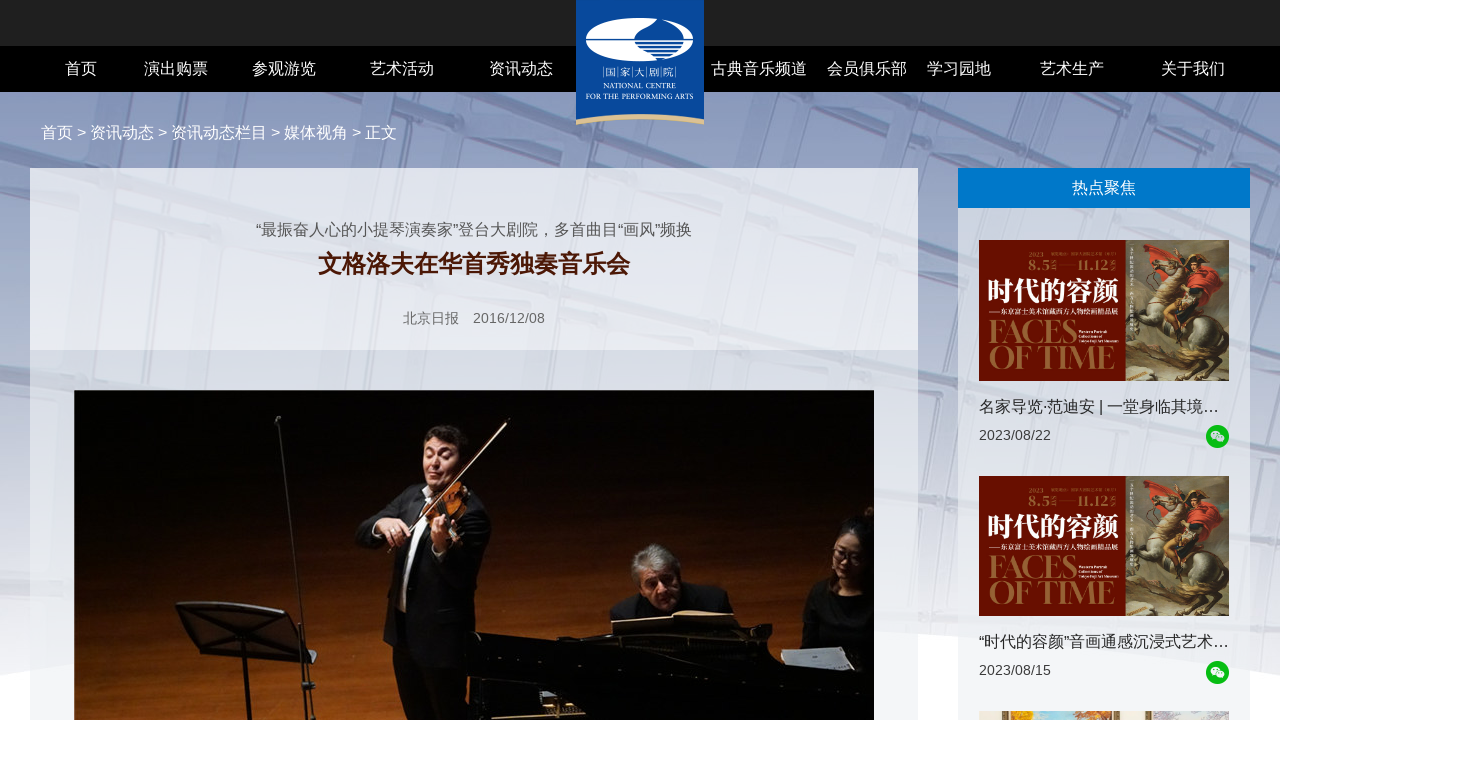

--- FILE ---
content_type: text/html
request_url: https://www.chncpa.org/zxdt_331/zxdtlm/mtsj_334/201612/t20161209_164233.shtml
body_size: 11055
content:
<!DOCTYPE html>
<html>
<head>
	<meta charset="utf-8">
    <meta http-equiv="X-UA-Compatible" content="IE=edge">
    <meta name="viewport" content="width=device-width, initial-scale=1, maximum-scale=1, user-scalable=no">
	<!--title嵌套start-->
<link rel="shortcut icon" type="image/x-icon" href="../../../../images/ico.ico" />
<title>文格洛夫在华首秀独奏音乐会</title>
<!--title嵌套end-->
	<meta name="keywords" content="">
	<meta name="description" content="">
<link rel="shortcut icon" type="image/x-icon" href="/images/ico.ico" />
<link type="text/css" href="../../../../images/reset_24.css" rel="stylesheet">
    <link rel="stylesheet" href="../../../../images/base_5.css">
    <link rel="stylesheet" type="text/css" href="../../../../images/zx_public_5.css"></link>
    <!-- 详情页样式 -->
	<link rel="stylesheet" type="text/css" href="../../../../images/zx_detail.css"></link>
    <script src="../../../../images/html5shiv_8.min.js"></script>
    <script src="../../../../images/respond_6.js"></script>
	<script src="../../../../images/jquery_5.min.1.11.js"></script>
<script type="text/javascript" src="//js.player.cntv.cn/creator/swfobject.js"></script>
<script type="text/javascript" src="//js.player.cntv.cn/creator/vodplayer.js"></script>
						
<script>
var w_trs = 560;
var h_trs = 315;
function createCommonPlayer(playerId,w,h,t,isAutoPlay,posterImg,siBottomLeft, isAudio)
{

	var fo ;
	fo = new SWFObject();
	newplayer=fo
    return fo;
}

function writePlayer(fo,divId)
{

}
</script>
</head>
<body>
<!--20220228-->
<link rel="shortcut icon" href="https://www.chncpa.org/images/bitbug_favicon.ico">

<!-- Gridsum tracking code begin. -->
<script type='text/javascript'>
 (function(a, e, f, g, b, c, d) { 
a.ClickiTrackerName = b; 
a[b] = a[b] || function() {(a[b].queue = a[b].queue || []).push(arguments)}; a[b].start = +new Date; c = e.createElement(f); d = e.getElementsByTagName(f)[0]; c.async = 1; c.src = g; d.parentNode.insertBefore(c, d) })(window, document, 'script', '//stm-cdn.cn.miaozhen.com/clicki.min.js?v='+Math.round(new Date().getTime()/1000/300), 'stm_clicki'); stm_clicki('create', 'dc-2000589', 'auto'); stm_clicki('send', 'pageview'); 

function createCommonPlayer(a1,a2,a3,a4,a5,a6){

return
};
$(function(){
if(!$('body').hasClass('fzhz')){
$('body').css({"background":"url(https://www.chncpa.org/images/whggbg.jpg) center top no-repeat","background-attachment":"fixed"});
}
$('body.xszq').css({"background":"url(https://www.chncpa.org/images/whggbg.jpg) center top no-repeat"});
$('body.xszq_new').css({"background":"url(/images_online/images/hysc_index_bg_01.jpg) center top no-repeat"});
$('body.taihu').css({"background":"url(/cal_cn/assets/thbg.jpg) center top no-repeat fixed"});
$('body.art').css({"background":"url(/cal_cn/assets/art.jpg) center top no-repeat fixed"});
$('body.fzhznew').css({"background":"url(/images_fzhz/images/whggbg_s.jpg) center 80px no-repeat"});
$('body.xsjy').css({"background":"none"});
$('body.cgyl_add').css({"background":"url(/images/cgyl_new/images/main_bg.png) center top no-repeat","background-size":"100% auto"});
$('body.cgyl_ej').css({"background":"#fff"});
$(".big").hover(function(){$(this).find(".des").css("display","block")},function(){$(this).find(".des").css("display","none")});
})
var w_video_c,h_video_c,w_video_zx,h_video_zx;
		
        if(parseInt($(window).width())>992){
            w_video_c=640;
            h_video_c=360;
            w_video_zx=800;
			h_video_zx=450;
        }
        else{
            w_video_c=parseInt($(window).width())*.9;
            h_video_c=parseInt($(window).width())*.9*360/640;
            w_video_zx=parseInt($(window).width())-20;
            h_video_zx=(parseInt($(window).width())-20)*360/640;
        }
var isHttps = location.href.substr(0, 5) == "https" ? "true": "false";

							function bofang(playerId,initMyAray,posterImg,isZx)
							{
								var posterImg = posterImg||'';
								var w_video,h_video;
								w_video = isZx?w_video_zx:w_video_c;
								h_video = isZx?h_video_zx:h_video_c;
								$("#"+playerId).html("");
								playerParas = {
									divId: playerId, /*播放器容器id，必填项*/
									w: w_video, /*播放器宽度，必填项*/
									h: h_video,
									t: "sports", /*台名称，比如news,sports,tv等，必填项*/
									videoCenterId: initMyAray, /*视频生产中心guid，必填项*/
									br: "", /*设置默认码率*/
									id: "null", /*可填null,必填项*/
									videoId: "VIDE100215108600", /*视频集id*/
									url: "", /*视频页面url，如http://tv.cntv.cn/video/C18472/a28126e5e0424a44af6a9bc4c5a47742*/
									articleId: "", /*文章id*/
									filePath: "", /*文件路径*/
									sysSource: "", /*视频来源*/
									channelId: "", /*可为空*/
									scheduleId: "C18472000001", /*关键字*/
									isLogin: "", /*用户中心相关，是否登录*/
									userId: "C18472000001", /*用户中心相关，用户登录id*/
									isDefaultPreImage: "true", /*是否默认从vdn取图，非自动播放情况下才有效*/
									isAutoPlay: "false", /*是否自动播放，只有false为不自动播放，其它值为自动播放*/
									posterImg: posterImg, /*播放器前贴图片*/
									isLeftBottom: "true", /*播放按钮是否在播放器左下角,为true表示是，false表示播放按钮在播放器中间*/
									isAudio: "false", /*是否是音频播放器,为true表示是音频，false表示是视频*/
									isVod4k: "false", /*是否为4k播放器，true是4k,false不是*/
									isHttps: isHttps, /*是否https视频，true是,false不是*/
									wmode: "opaque", /*flash播放器的窗口模式，默认为opaque*/
									wideMode: "normal", /*flash播放器的窗口模式，默认为opaque*/
									listMode: "false", /*点播播放器初始化参数：是否列表模式，默认false，false时不显示下一集按钮，不发送新增的下一集事件，设置中没有“自动播放下一集”选项；字符串类型*/
									nextTitle: "", /*下一集标题，与listMode 配对使用*/
									nextThumbnail: "", /*下一集预览图URL，与listMode 配对使用*/
									setupOn: "false", /*是否显示设置按钮，默认为false*/
									hasBarrage: "false", /*是否有弹幕功能，默认false，false时不显示弹幕、不显示弹幕设置按钮、不显示弹幕开关、不访问弹幕接口和表情包配置接口e*/
									playerType: "vod_h5", /*播放器类型，vod表示普通播放器*/
									webFullScreenOn: "false", /*是否显示全屏按钮，默认true表示显示*/
									drm:"true",
									h5:{   /*倍速*/
										ui_rate: true
											}
								};
								createVodPlayer(playerParas);
							}

							function play(playerId,initMyAray,posterImg){ /*销毁播放器*/
								if(typeof(playerParas)!="undefined"){
									if(playerParas._isH5 !== undefined && playerParas._isH5){
										player = vodh5player.namespace.getVodPlayer();
										if(player && !player.isDisposed_){
											vodh5player.namespace.dispose(player);
											bofang(playerId,initMyAray,posterImg)
										}
									}else{
										$("#"+playerId).html("");
										bofang(playerId,initMyAray,posterImg)
									}
								}else{
									bofang(playerId,initMyAray,posterImg)
								}
							}

</script>
 <style>
.main .inner .mbx a:last:child,.blue-title a:last-child,.blue-title span:last-child{cursor:text}
.blue-title,.blue-title a,.blue-title span{font-size:16px;color:#fff;line-height:40px;font-weight:normal}
.main_location a,.main_location span,.main_location{font-size:16px;color:#fff;line-height:40px;font-weight:normal}
.nav a{font-family:"微软雅黑"}
body{min-width:1200px;margin:0 auto;background:url(https://www.chncpa.org/images/whggbg.jpg) center top no-repeat;background-attachment:fixed;background-size:100% auto}.nav,.nav .inner{position:relative}/*blockquote,body,button,code,dd,div,dl,dt,fieldset,form,h1,h2,h3,h4,h5,h6,input,legend,li,ol,p,pre,td,textarea,th,ul{padding:0;font-family:'Microsoft YaHei',sans-serif;max-width:1920px;margin:0 auto}*/h1,h2,h3,h4,h5,h6{font-weight:400;font-size:100%}a{color:#000;text-decoration:none}img{border:none;vertical-align:middle}li,ol,ul{list-style:none}body,html,ul{padding:0;margin:0}.inner{width:1200px;margin:0 auto}.left{float:left}.cf::after{display:block;clear:both;content:"";visibility:hidden;height:0}.cf{zoom:1}.nav{width:100%;background:#000;height:92px}.nav .inner{width:1200px;height:100%;margin:0 auto;z-index:2;background:#000}.nav .inner .list{height:46px;position:absolute;top:46px}.nav .inner .list .big{float:left;text-align:center;position:relative;z-index:99}.nav .inner .list .big .href{padding:0 24.7px;display:block;color:#fff;line-height:46px;font-size:16px}.nav .inner .list .right .href{padding:0 31px}.nav .inner .list .big:hover{background:#333}.nav .inner .list .des{width:100%;background:url(https://www.chncpa.org/images/header_bg.png) 50% 0 no-repeat #e8edf4;padding-top:15px;display:none;position:absolute;top:42px}.nav .inner .list .des li{height:40px;line-height:40px}.nav .inner .list .des li a{color:#646464;font-size:14px}.nav .inner .list .des li:hover{background:#d1dceb}.nav .inner .list .des li:hover a{color:#0b4b9d}.nav .inner .logo{width:112px;height:116px;position:absolute;left:50%;margin-left:-66px;z-index:9999}.nav .man{position:absolute;top:0;right:0;width:100%;height:46px;background:#1f1f1f;z-index:99}.nav .man ul{width:1178px;margin:10px auto 0;padding-right:25px}.nav .man li{width:36px;float:right}.ylheader{
   height:92px;position: absolute;left: 0;z-index: 9999;top: 0;width:100%;
}
.nav .inner .list .big ol{padding:0}
    </style>
    <div class="nav" style="z-index:999999">
        <div class="inner">
            <ul class="list cf">
                <li class="big" style="width:82px">
                    <a target="_blank" href="https://www.chncpa.org" class="href" style="padding:0">首页</a>
                </li>
                <li class="big" style="width:108px">
                    <a target="_blank" href="https://www.chncpa.org/ycgp_220/" class="href" style="padding:0">演出购票</a>
                    <div class="des" style="display:none">
                        <ol>
                            <li>      
                                <a target="_blank" href="//www.chncpa.org/ycgp_220/ycap/">演出日历</a>
                            </li>

                            <li>
                                <a target="_blank" href="https://www.chncpa.org/searchall/?typey=26&typec=">歌剧</a>
                            </li>

                            <li>
                                <a target="_blank" href="https://www.chncpa.org/searchall/?typey=30&typec=">音乐</a>
                            </li>

                            <li>
                                <a target="_blank" href="https://www.chncpa.org/searchall/?typey=36&typec=">舞蹈</a>
                            </li>

                            <li>
                                <a target="_blank" href="https://www.chncpa.org/searchall/?typey=41&typec=">戏剧</a>
                            </li>

                            <li>
                                <a target="_blank" href="https://www.chncpa.org/searchall/?typey=45&typec=">戏曲</a>
                            </li>

                            <li>
                                <a target="_blank" href="https://www.chncpa.org/searchall/?typey=191&typec=">音乐剧</a>
                            </li>

                        </ol>
                    </div>
                </li>
                <li class="big" style="width:108px">    
                    <a target="_blank" href="https://www.chncpa.org/cgylx/" class="href" style="padding:0">参观游览</a>
                    <div class="des">
                        <ol>
<li>
                                <a target="_blank" href="https://www.chncpa.org/cgyl_278/cggp/">参观购票</a>
                            </li>
                            <li>
                                <a target="_blank" href="https://www.chncpa.org/cgylx/jyjg/">剧院景观</a>
                            </li>
                            
                            <li>
                                <a target="_blank" href="https://www.chncpa.org/cgylx/yszl/">艺术展览</a>
                            </li>
                            <li>
                                <a target="_blank" href="https://www.chncpa.org/cgylx/ysjpcl/">艺术精品长廊</a>
                            </li>
                            <li>
                                <a target="_blank" href="https://www.chncpa.org/cgyl_278/cyfw/">餐饮服务</a>
                            </li>
                        </ol>
                    </div>
                </li>
                <li class="big" style="width:128px">
                    <a target="_blank" href="https://www.chncpa.org/yshd/" class="href" style="padding:0">艺术活动</a>
                    <div class="des">
                        <ol>
                            <li> 
                                <a target="_blank" href="https://www.chncpa.org/yshd/yshd_7376/zmyyh_7377/">周末音乐会</a>
                            </li>
                            <li>
                                <a target="_blank" href="https://www.chncpa.org/yshd/yshd_7376/jdysjt_7384/">经典艺术讲堂</a>
                            </li>
                            <li>
                                <a target="_blank" href="https://www.chncpa.org/yshd/yshd_7376/zjcpldsj_7391/">走进唱片里的世界</a>
                            </li>
<li>
                                <a target="_blank" href="https://www.chncpa.org/yshd/yshd_7376/hpsgzmyyh/">河畔时光</a>
                            </li>
<li>
                                <a target="_blank" href="https://www.chncpa.org/yshd/yshd_7376/thxqylh_7398/">台湖星期音乐会</a>
                            </li>

<li>
                                <a target="_blank" href="https://www.chncpa.org/yspj_260/yszlzx/">艺术资料中心</a>
                            </li>
                        </ol>
                    </div>
                </li>
                <li class="big" style="width:110px">
                    <a target="_blank" href="https://www.chncpa.org/zxdt_331/" class="href" style="padding:0">资讯动态</a>
                    <div class="des">
                        <ol>
                            <li>
                                <a target="_blank" href="https://www.chncpa.org/zxdt_331/zxdtlm/yczx_332/">热点聚焦</a>
                            </li>
                            <li>
                                <a target="_blank" href="https://www.chncpa.org/zxdt_331/zxdtlm/jyxw_333/">剧院新闻</a>
                            </li>
                            <li>
                                <a target="_blank" href="https://www.chncpa.org/ysjl_341/">艺术交流</a>
                            </li>
                            
                        </ol>
                    </div>
                </li>
                <li class="right big" style="margin-left:128px;width:110px">
                    <a target="_blank" href="//www.ncpa-classic.com" class="href" style="padding:0">古典音乐频道</a>
                    <div class="des">
                        <ol>
                             <li>      
                                <a target="_blank" href="https://www.ncpa-classic.com/live/index.shtml">直播</a>
                            </li>
<li>      
                                <a target="_blank" href="https://www.ncpa-classic.com/performances/more/index.shtml">演出实况</a>
                            </li>
                            <li>
                                <a target="_blank" href="https://www.ncpa-classic.com/highlights/more/index.shtml">精彩瞬间</a>
                            </li>
                            <li>
                                <a target="_blank" href="https://www.ncpa-classic.com/documentaries/more/index.shtml">纪录片</a>
                            </li>

                            <li>
                                <a target="_blank" href="https://www.ncpa-classic.com/digitalrecords/index.shtml">数字录音</a>
                            </li>
                            <li>
                                <a target="_blank" href="https://www.ncpa-classic.com/audioprogrammes/index.shtml">有声节目</a>
                            </li>
                            
                            <li>
                                <a target="_blank" href="https://www.ncpa-classic.com/news/index.shtml">音乐资讯</a>
                            </li>
                        </ol>
                    </div>
                </li>
                <li class="right big" style="width:105px">
                    <a target="_blank" href="https://www.chncpa.org/hyjlb_366/" class="href" style="padding:0">会员俱乐部</a>
                    <div class="des">
                        <ol>
                            <li>
                                <a target="_blank" href="https://www.chncpa.org/hyjlb_366/gdjcjy/">精彩活动</a>
                            </li>
                            <li>
                                <a target="_blank" href="https://www.chncpa.org/hyjlb_366/hysc/">会员商城</a>
                            </li>
                            <li>
                                <a target="_blank" href="https://www.chncpa.org/gywm0118/bzzx/hyjlb_401/202203/t20220314_241212.shtml">入会指南</a>
                            </li>
<li>
                                <a target="_blank" href="https://subject06.chncpa.org">团体客户手册</a>
                            </li>
                        </ol>
                    </div>
                </li>
 <li class="right big" style="width:80px">
                    <a target="_blank" href="https://www.chncpa.org/xxyd/" class="href" style="padding:0">学习园地</a>
</li>
                <li class="right big" style="width:146px">
                    <a target="_blank" href="https://www.chncpa.org/jmsc_237/" class="href" style="padding:0">艺术生产</a>
                    <div class="des">
                        <ol>
                            <li>
                                <a target="_blank" href="https://www.chncpa.org/jmsc_237/yzjm/">院藏剧目</a>
                            </li>
                            <li>
                                <a target="_blank" href="https://www.chncpa.org/jmsc_237/zytt/gxy/">国家大剧院管弦乐团</a>
                            </li>
                            <li>
                                <a target="_blank" href="https://www.chncpa.org/jmsc_237/zytt/hct/">国家大剧院合唱团</a>
                            </li>
<li>
                                <a target="_blank" href="https://www.chncpa.org/jmsc_237/zytt/gjyyd/">国家大剧院歌剧演员队</a>
                            </li>
                        </ol>
                    </div>
                </li>
                <li class="right big" style="width:95px">
                    <a target="_blank" href="https://www.chncpa.org/gywm0118/" class="href" style="padding:0">关于我们</a>
                    <div class="des">
                        <ol>

                            <li>
                                <a target="_blank" href="https://www.chncpa.org/gywm0118/jywh/">剧院文化</a>
                            </li>
<li>
                                <a target="_blank" href="https://www.chncpa.org/gywm0118/jgsz/yld/">院领导</a>
                            </li>
<!--
<li>
                                <a style="cursor:default">剧院运营</a>
                            </li>
<li>
                                <a target="_blank" href="https://www.chncpa.org/jygl_374/jyyy/">机构设置</a>
                            </li>
-->
                            <li>
                                <a target="_blank" href="https://www.chncpa.org/gywm0118/gywm_n/">发展与合作</a>
                            </li>
                            <li>
                                <a target="_blank" href="https://www.chncpa.org/dbdh/lxwm/201607/t20160711_29789.shtml">联系我们</a>
                            </li>
                        </ol>
                    </div>
                </li>
            </ul>           
        </div>
        <div class="man"><iframe src="https://wticket.chncpa.org/siteheader.html" style="position:relative;right:-285px;width:1178px;height:60px"frameborder="no" border="0" marginwidth="0" marginheight="0" scrolling="no" ></iframe></div>
        <a target="_blank" href="https://www.chncpa.org/" class="logo" style="width:128px;position:absolute;left:50%;margin-left:-64px;top:0;z-index:99999">
            <img src="https://www.chncpa.org/images/logo1.png" alt="" />
        </a>
    </div> 
    <style type="text/css">
.detailOf dl dd a{float:left}
.detailOf dl dd a{height:28px;overflow:hidden}
.detailTop dl dt h4{font-size:16px}
.detailTop dl dt h1{font-weight:bold;font-size:24px}
.detailTop dl dt h2{font-size:16px}
.main_location{margin-top:6px}
.detailTop dl{display:block}
.dR_list dd p time{color:#3b3b3b}
.dR_title{font-size:16px}
.dR_list dd{padding-top:14px}
.dR_list dd h4{padding-bottom:4px}
        .blue-title{font-size:12px}
        .nav a{font-family:"微软雅黑"}
        body{min-width:1200px;margin:0 auto;background:url(//www.chncpa.org/images/whggbg.jpg) center top no-repeat;background-size:100% auto}.nav,.nav .inner{position:relative}/*blockquote,body,button,code,dd,div,dl,dt,fieldset,form,h1,h2,h3,h4,h5,h6,input,legend,li,ol,p,pre,td,textarea,th,ul{padding:0;font-family:'Microsoft YaHei',sans-serif;max-width:1920px;margin:0 auto}*/h1,h2,h3,h4,h5,h6{font-weight:400;font-size:100%}a{color:#000;text-decoration:none}img{border:none;vertical-align:middle}li,ol,ul{list-style:none}body,html,ul{padding:0;margin:0}.inner{width:1200px;margin:0 auto}.left{float:left}.cf::after{display:block;clear:both;content:"";visibility:hidden;height:0}.cf{zoom:1}.nav{width:100%;background:#000;height:92px}.nav .inner{width:1200px;height:100%;margin:0 auto;z-index:2;background:#000}.nav .inner .list{height:46px;position:absolute;top:46px}.nav .inner .list .big{float:left;text-align:center;position:relative;z-index:99}.nav .inner .list .big .href{padding:0 24.7px;display:block;color:#fff;line-height:46px;font-size:16px}.nav .inner .list .right .href{padding:0 31px}.nav .inner .list .big:hover{background:#333}.nav .inner .list .des{width:100%;background:url(//www.chncpa.org/images/header_bg.png) 50% 0 no-repeat #e8edf4;padding-top:15px;display:none;position:absolute;top:42px}.nav .inner .list .des li{height:40px;line-height:40px}.nav .inner .list .des li a{color:#646464;font-size:14px}.nav .inner .list .des li:hover{background:#d1dceb}.nav .inner .list .des li:hover a{color:#0b4b9d}.nav .inner .logo{width:112px;height:116px;position:absolute;left:50%;margin-left:-66px;z-index:9999}.nav .man{position:absolute;top:0;right:0;width:100%;height:46px;background:#1f1f1f;z-index:99}.nav .man ul{width:1178px;margin:10px auto 0;padding-right:25px}.nav .man li{width:36px;float:right}.ylheader{
           height:92px;position: absolute;left: 0;z-index: 9999;top: 0;width:100%;
        }
    </style>
    <script>
        $(function(){
            $(".big").hover(function(){$(this).find(".des").css("display","block")},function(){$(this).find(".des").css("display","none")});
if(!$('.xghd').find('li').size()){
$('.xghd').hide()
}
        })
    </script>
    <!-- <div class="header"></div> -->
    <div class="main">
        <div class="main_location"><script>

var sz = '<a href="../../../../" title="首页">首页</a>@<a href="../../../" title="资讯动态">资讯动态</a>@<a href="../../" title="资讯动态栏目">资讯动态栏目</a>@媒体视角'
var szs = sz.split("@");
var is=szs.length
var locStr = szs[0]; 
for(var i=1; i<is; i++)
{
   if(/*i!=(is-2)&&*/szs[i].indexOf("云端艺术教育")<0) 
      locStr= locStr+" > "+szs[i];    
}
document.write(locStr);
</script> > <span>正文</span></div>
        <!-- 详情页主体 begin -->
        <section class="detailWrp" data-image="./P020161209637873384205.jpg">
            <div class="dLeft">
                <div class="detail">
                    <div class="detailTop">
                        <dl class="clearfix">
                            <dt>
                                <h4>“最振奋人心的小提琴演奏家”登台大剧院，多首曲目“画风”频换</h4>
                                <h1>文格洛夫在华首秀独奏音乐会</h1>
                                <h2></h2>
                            </dt>
                            <dd>
                                <span>北京日报</span>
                                <time>2016/12/08</time>
                            </dd>
                        </dl>
                    </div>
                    <div class="detailCon">
                        <div class="detailArt">
                            <article>
                               <div>
<div style="text-align: center;"><img src="./W020161209637873445582.jpg" style="line-height: 1; font-size: 12pt; border-width: 0px;" alt="" OLDSRC="W020161209637873445582.jpg" /><br />
<span style="text-align: start;">文格洛夫与搭档钢琴家瓦格·帕皮安配合默契，极具魅力的和声与节奏处处彰显着舒伯特式的抒情 王小京/摄</span></div>
<span><br />
</span><span> </span>（记者 韩轩）“我在五岁的时候，就知道自己想做什么了，能成为小提琴演奏家是一件独一无二的事情。”放眼古典音乐界，敢说这话的也就是俄罗斯著名小提琴家马克西姆·文格洛夫了。昨晚，他登台国家大剧院，为中国观众带来了舒伯特、帕格尼尼等作曲家的经典曲目，完成了他在中国的独奏音乐会首秀。<br />
<span> </span><span> </span>1974年出生的马克西姆·文格洛夫曾获得格莱美奖，年轻的他被认为是当今世界“最振奋人心的小提琴演奏家”。昨晚，只见他演奏时微眯着眼睛，嘴角还有一丝笑容，时而耸动一下眉毛。上半场的舒伯特《A大调小提琴和钢琴奏鸣曲》常被冠以“二重奏”，尽显小提琴与钢琴的和谐之美。文格洛夫与搭档钢琴家瓦格·帕皮安配合默契，极具魅力的和声与节奏处处彰显着舒伯特式的抒情。无论乐曲舒缓或急促，他脸上始终弥漫着笑容，陶醉在自己的演奏当中。&nbsp;&nbsp;&nbsp;&nbsp;<br />
<span> </span><span> </span>下半场的演出则换了“画风”，在拉威尔的《G大调第二小提琴和钢琴奏鸣曲》中，钢琴和小提琴的对话一下变得朦胧神秘。而演奏恩斯特的《夏日最后的玫瑰》、帕格尼尼的《柔美如歌》和《“心悸”变奏曲》（克莱斯勒改编）时，文格洛夫以高超的技巧让观众听到了他不同的音乐侧面。<br />
<span> </span><span> </span>这场音乐会是文格洛夫第一次在中国举办独奏音乐会，此前他在上海演出时，都是与交响乐团合作。因曾演奏《梁祝》《天涯歌女》《卖报歌》等中国曲目，他对中国充满了感情。“当我第一次演奏《梁祝》的时候，感到非常诧异，这个曲子与我之前演奏的曲目太不相同了，我甚至还参考学习了一些二胡的演奏技法。”文格洛夫说，“中国将自己的音乐文化输出给西方，现在西方的音乐家也会探索中国的音乐。”&nbsp;</div>
                            </article>
                        </div>
                        <div class="detailOf">

    
                            <dl class="clearfix">
                                <dt>相关推荐：</dt>
                                <dd>
 <!--164151,163848,163846,163707-->
            
                                    <a href="../../yczx_332/201612/t20161208_164151.shtml" class="greya">马克西姆·文格洛夫演绎名家名作</a>

                                    <a href="./t20161202_163848.shtml" class="greya">文格洛夫收官国际小提琴大师系列</a>

                                    <a href="./t20161202_163846.shtml" class="greya">文格洛夫收官大剧院小提琴系列</a>

                                    <a href="../201611/t20161130_163707.shtml" class="greya">文格洛夫献6首名曲</a>

       
                                </dd>
                            </dl>
    
    
                        </div>
                    </div>
                </div>
            </div>
            <div class="dRight">
                <div class="dR_wrp">
                    <div class="dR_title"><span>热点聚焦</span></div>
                    <div class="dR_con">
                        <ul>

                            <li class="dR_list">
                                <a href="../../../../zxdtxlm/rdjjjhlm/rdjj_wx/202308/t20230823_255193.shtml" target="_blank">
                                    <dt><img src="../../../../zxdtxlm/rdjjjhlm/rdjj_wx/202308/P020230823668543293588.jpg" alt="" /></dt>
                                    <dd>
                                        <h4 title='名家导览·范迪安 | 一堂身临其境的美术史大师课'>名家导览·范迪安 | 一堂身临其境的美术史大师课</h4>
                                        <p>
                                            <time>2023/08/22</time>
                                            <span><i class="iconWx"></i></span>
                                        </p>
                                    </dd>
                                </a>
                            </li>

                            <li class="dR_list">
                                <a href="../../../../zxdtxlm/rdjjjhlm/rdjj_wx/202308/t20230823_255192.shtml" target="_blank">
                                    <dt><img src="../../../../zxdtxlm/rdjjjhlm/rdjj_wx/202308/P020230823668074230630.jpg" alt="" /></dt>
                                    <dd>
                                        <h4 title='“时代的容颜”音画通感沉浸式艺术综合体验观众招募中'>“时代的容颜”音画通感沉浸式艺术综合体验观众招募中</h4>
                                        <p>
                                            <time>2023/08/15</time>
                                            <span><i class="iconWx"></i></span>
                                        </p>
                                    </dd>
                                </a>
                            </li>

                            <li class="dR_list">
                                <a href="../../../../zxdtxlm/rdjjjhlm/rdjj_wx/202308/t20230823_255174.shtml" target="_blank">
                                    <dt><img src="../../../../zxdtxlm/rdjjjhlm/rdjj_wx/202308/P020230823376778431805.jpg" alt="" /></dt>
                                    <dd>
                                        <h4 title='以艺通心｜共商服贸会合作共赢'>以艺通心｜共商服贸会合作共赢</h4>
                                        <p>
                                            <time>2023/08/21</time>
                                            <span><i class="iconWx"></i></span>
                                        </p>
                                    </dd>
                                </a>
                            </li>

                       
                        </ul>
                    </div>
                </div>
                <div class="dR_wrp">
  
    
                    <div class="dR_title"><span>相关演出</span></div>
                    <div class="dR_con">
                        <ul>

                            <li class="dR_list">
                                <a href="../../../../ycxm/201611/t20161117_163070.html" target="_blank">
                                    <dt><img src="../../../../ycxm/201611/P020170122696760118409.jpg" alt="" /></dt>
                                    <dd>
                                        <h4>“弦琴歌咏”室内乐音乐会</h4>
                                        <p>
                                            <time>                
                
                  2017/02/10
                
                
                </time>
                                            <span>小剧场</span>
                                        </p>
                                    </dd>
                                </a>
                            </li>
          
                            <li class="dR_list">
                                <a href="../../../../ycxm/201609/t20160921_160572.html" target="_blank">
                                    <dt><img src="../../../../ycxm/201609/P020161118697262675393.jpg" alt="" /></dt>
                                    <dd>
                                        <h4>“音乐新大陆”吕嘉与宁峰、王健演绎勃拉姆斯与德沃夏克</h4>
                                        <p>
                                            <time>                
                
                  2016/12/10
                
                
                </time>
                                            <span>音乐厅</span>
                                        </p>
                                    </dd>
                                </a>
                            </li>
          
                            <li class="dR_list">
                                <a href="../../../../ycxm/201210/t20121026_142793.html" target="_blank">
                                    <dt><img src="../../../../ycxm/201210/P020160823811217718995.jpg" alt="" /></dt>
                                    <dd>
                                        <h4>“窗之韵”单簧管、大提琴、钢琴三重奏室内乐音乐会</h4>
                                        <p>
                                            <time>                
                
                  2016/12/17
                
                
                </time>
                                            <span>小剧场</span>
                                        </p>
                                    </dd>
                                </a>
                            </li>
                                
                        </ul>
                    </div>
    
    
                </div>

    
                <div class="dR_wrp xghd">
                    <div class="dR_title"><span>相关活动</span></div>
                    <div class="dR_con">
                        <ul>

                            <li class="dR_list">
                                <a href="../../../../yspj_260/jdysjt/wqhg_269/201612/t20161205_163948.html" target="_blank">
                                    <dt><img src="../../../../yspj_260/jdysjt/wqhg_269/201612/P020161205562504285324.jpg" alt="" /></dt>
                                    <dd>
                                        <h4 title='贝多芬与舒伯特——古典与浪漫的“隔空”对话'>贝多芬与舒伯特——古典与浪漫的“隔空”对话</h4>
                                        <p>
                                            <time>2017/03/04</time>
                                            <span>新闻发布厅</span>
                                        </p>
                                    </dd>
                                </a>
                            </li>     
             
                
                        </ul>
                    </div>
                </div>  
              
    
            </div>
        </section>
        <!-- 详情页主体 end -->
    </div>
    <!-- 页脚 -->
<style>
.foot-right{ width:auto;/*margin-right:80px*/}
.wlink{color:inherit}
.wlink:hover{color:inherit}
.cgyl-foot-bg {

    background: url(../../images/cgyl-foot-bg.jpg) no-repeat center top;

}
.yspj-zmyyh-pro-list dd.over{ min-height:16px;}
.foot-right p .newicp {
    width: auto;
    padding-left: 22px;
    background: url(/images/icpbg.png) left center no-repeat;
}
.foot-left ul li a{display:block;width:auto}
.foot{background-image:url(/images/footer_friend20251222.png?v=20250917)}
</style>
		<div class="footer">
				<div class="index-center foot">
					<div class="foot-left" style="padding-left:0">
					    <ul>
					        
					        <li style="width:102px"><a title="中国银行" href="//www.boc.cn/index.html" target="_blank"></a></li>
<li style="width:104px"><a title="中国人寿" href=" https://www.chinalife.com.cn" target="_blank"></a></li>
					        <li><a href="//www.fsig.com.cn/" target="_blank" title="金融街" ></a></li>
					        <li><a href="//www.baicgroup.com.cn/" target="_blank" title="北汽集团" ></a></li>
					    </ul>
					</div>
					<div class="foot-right">
						<div class="foot-subnav"><!-- /register.jspx -->
							<a href="https://www.chncpa.org/gywm0118/bzzx/" target="_blank">帮助中心</a> 
							<a href="http://hr.chncpa.org:8080/" target="_blank">招贤纳士</a> 
							<!-- <a href='/ZyttAct/hep.jspx?hid=3' target="_blank">联系我们</a> --> 
							<a href="https://www.chncpa.org/dbdh/lxwm/" target="_blank">联系我们</a>
							<a href="https://wticket.chncpa.org/feedback.html" target="_blank">留言反馈</a> 
							<a href="https://www.chncpa.org/dbdh/zscqsm/" target="_blank">知识产权声明</a> 
							<!-- <a href='/ZyttAct/hep.jspx?hid=5' target="_blank">知识产权声明</a>  -->
							<!-- <a href='/ZyttAct/hep.jspx?hid=6' target="_blank">防伪声明</a> -->
							<a href="https://www.chncpa.org/dbdh/fwsm/" target="_blank">防伪声明</a>
						</div>
						<p>国家大剧院官方网站版权所有<span></span>京ICP备05019833号<span></span></p>
						<p><span class="newicp">京公网安备11010202007651号</span><span></span><a href="https://www.chncpa.org/wlxk/" class="wlink">信息网络传播视听节目许可证号：0111622</a></p>
						<p>地址：中国北京市西城区西长安街2号<span></span>邮编：100031</p>
                                            <!--  <div style="position:absolute;top:60px;right:-70px;">-->


 <div style="position:absolute;top:60px;right:-70px;">
										<!--	  <script type="text/javascript">document.write(unescape("%3Cspan id='_ideConac' %3E%3C/span%3E%3Cscript src='https://dcs.conac.cn/js/01/000/0000/60436235/CA010000000604362350001.js' type='text/javascript'%3E%3C/script%3E"));</script>-->
                                              <span id="_ideConac"><a href="https://bszs.conac.cn/sitename?method=show&id=09EC63C1CE594109E053022819AC324A" target="_blank">
                                              <img id="imgConac" vspace="0" hspace="0" border="0" src="/images/blue_45.png" data-bd-imgshare-binded="1" /></a>
                                              </span>
											 <!-- <script src="../../images/CA010000000604362350001_45.js" type="text/javascript"></script>--><span id="_ideConac"></span>
                                              </div>
					</div>
				</div>
			</div>

<script>
$(function(){
    var sas = $("body a");
    var sal = sas.length;
    for (var i = 0; i < sal; i++){
        var salink = sas.eq(i).attr("href");
        if (salink == null || salink == "" || salink == "javascript:void(0);"){
            sas.eq(i).attr({"target":"_self","href":"javascript:void(0);"});
        }
        if (salink){
            salink = salink.replace("zwmh/", "");
            sas.eq(i).attr("href", salink);
        }
        
    }
/*if($('.detailArt').length > 0){
var vid=$('.detailArt').find('div[id]').attr('id');
var flash = $('.detailArt').find('embed').eq(0).attr('flashvars').split('&');
var centerArray = flash.filter(item => item.indexOf('videoCenterId')==0)[0].split('=')[1];
var dataImage = $('.detailArt').attr('data-image')
console.log('flash是'+flash );
console.log(centerArray);
bofang(vid,centerArray,dataImage)

}*/
})
</script>

<!--[if IE 6]>
<script src="/images/iepng.js?version=20160405085205" type="text/javascript"></script>
<script type="text/javascript">
  //EvPNG.fix("包含透明PNG图片的标签"); 多个标签之间用英文逗号隔开
  EvPNG.fix(".index-top h2 img,.header .index-top .nav li a.fir,.header .index-top-subnav a.cart-switch,.header a.a2,.header a.a3,.header a.a4,.header .index-top-right .search .s-btn,.foot,.error404"); 
</script>
<![endif]-->



<script id="_trs_ta_js" src="//ta.trs.cn/c/js/ta.js?mpid=841" async="async" defer="defer"></script>


<script type="text/javascript">
var _bdhmProtocol = (("https:" == document.location.protocol) ? " https://" : " http://");
document.write(unescape("%3Cscript src='" + _bdhmProtocol + "hm.baidu.com/h.js%3Fc0f83d11c5318938a003c0a00dcded64' type='text/javascript'%3E%3C/script%3E"));
</script>



  <!-- 页脚end -->
<style>
.foot{background-color:#0A429B !important; width:990px !important; min-width:990px}
.zixun-con{ font-family:'宋体'}
.footer{ overflow:hidden}
</style> 
<script>
if($('.detailArt').length > 0){
var centerArray,varIndex;
var allObj = $('.detailArt').html();
var vid=$('.detailArt').find('div[id]').attr('id');
if($('.detailArt').find('div[id]').attr('video-centerid')){
centerArray = $('.detailArt').find('div[id]').attr('video-centerid');
}
else{
varIndex =allObj.indexOf('videoCenterId');
centerArray = allObj.substring(varIndex +16,varIndex +48);
}
var dataImage = $('.detailArt').attr('data-image')
console.log(centerArray);
bofang(vid,centerArray,dataImage,true)

}
</script>
<!--./P020161209637873384205.jpg-->
<!---->
</body>
</html>

--- FILE ---
content_type: text/html; charset=utf-8
request_url: https://wticket.chncpa.org/siteheader.html
body_size: 2578
content:
<!DOCTYPE html>
<html lang="cn">
<head>
	<meta charset="utf-8">
	<meta name="viewport" content="initial-scale=1,maximum-scale=1,user-scalable=no">
    <style>@charset "UTF-8";blockquote,body,button,code,dd,div,dl,dt,fieldset,form,h1,h2,h3,h4,h5,h6,input,legend,li,ol,p,pre,td,textarea,th,ul{margin:0;padding:0;font-family:'Microsoft YaHei',sans-serif}html{font-size:12px}body{max-width:1920px;margin:0 auto}h1,h2,h3,h4,h5,h6{font-weight:400;font-size:100%}a{text-decoration:none;color:#000}img{border:none;vertical-align:middle}li,ol,ul{list-style:none}.left{float:left}.right{float:right}.cf:after{clear:both;content:'';display:block;width:0;height:0;visibility:hidden}.cf{zoom:1}.hang{overflow:hidden;-o-text-overflow:ellipsis;text-overflow:ellipsis;display:-webkit-box;-webkit-line-clamp:2;-webkit-box-orient:vertical}.logo_left{position:absolute;left:42px;top:36px;width:27px;height:20px;z-index:999}.logo_left img{width:100%}header{width:100%;background:#151515;position:absolute;height:88px;z-index:99}.inner{width:1200px;margin:0 auto}.left{float:left}.cf::after{display:block;clear:both;content:"";visibility:hidden;height:0}.cf{zoom:1}body{min-width:1200px;margin:0 auto}.nav,.nav .inner{position:relative}blockquote,body,button,code,dd,div,dl,dt,fieldset,form,h1,h2,h3,h4,h5,h6,input,legend,li,ol,p,pre,td,textarea,th,ul{padding:0;font-family:'Microsoft YaHei',sans-serif;max-width:1920px;margin:0 auto}h1,h2,h3,h4,h5,h6{font-weight:400;font-size:100%}a{color:#000;text-decoration:none}img{border:none;vertical-align:middle}li,ol,ul{list-style:none}body,html,ul{padding:0;margin:0}.inner{width:1200px;margin:0 auto}.left{float:left}.cf::after{display:block;clear:both;content:"";visibility:hidden;height:0}.cf{zoom:1}.nav{width:100%;height:92px}.nav .inner{width:1200px;height:100%;margin:0 auto;z-index:2}.nav .inner .list{height:46px;position:absolute;top:46px}.nav .inner .list .big{float:left;text-align:center;position:relative;z-index:99}.nav .inner .list .big .href{padding:0 24.7px;display:block;color:#fff;line-height:46px;font-size:16px}.nav .inner .list .right .href{padding:0 31px}.nav .inner .list .big:hover{background:#333}.nav .inner .list .des{width:100%;background:url(/assets/images/header_bg.png) 50% 0 no-repeat #e8edf4;padding-top:15px;display:none;position:absolute;top:42px}.nav .inner .list .des li{height:40px;line-height:40px}.nav .inner .list .des li a{color:#646464;font-size:14px}.nav .inner .list .des li:hover{background:#d1dceb}.nav .inner .list .des li:hover a{color:#0b4b9d}.nav .inner .logo{width:112px;height:116px;position:absolute;left:50%;margin-left:-66px;z-index:9999}.nav .man{position:absolute;top:0;right:0;width:100%;height:46px}.nav .man ul{width:1178px;margin:10px auto 0;padding-right:25px}.nav .man li{width:36px;float:right}.nav .log:after{width:0;height:0;content:'';display:inline-block;border:4px solid transparent;border-bottom:4px solid #dbc194;position:absolute;top:-8px;left:52px}.log{display:none}.nav .user:hover .log{display:block}.nav .log:after{width:0;height:0;content:'';display:inline-block;border:4px solid transparent;border-bottom:4px solid #dbc194;position:absolute;top:-8px;left:52px}.nav .login-info{background:#dbc194;border-radius:10px;width:114px;height:24px;position:relative;top:4px;right:47px;text-align:center}.nav .login-in-btn{color:#000;font-size:12px;position:absolute;left:20px;top:4px}.nav .login-in-line{position:absolute;left:55px;top:3px}.nav .login-in-register{color:#000;font-size:12px;position:absolute;right:20px;top:4px}.nav .login-out-peop{color:#000;font-size:12px;position:absolute;left:4px;top:4px;display:inline-block;width:70px;overflow:hidden;white-space:nowrap;text-overflow:ellipsis}.nav .login-out-btn{color:#000;font-size:12px;position:absolute;right:4px;top:4px}</style>
</head>
<body>
<div class="nav">
    <div class="man" style="z-index:99">
        <ul class="cf">
            <li>
                <a href="javascript:void(0);" id="myshopcart" class="cart-switch">
                    <img src="/assets/images/logo44_3.png" alt="">
                </a>
            </li>
            <li class="left user">
                <a href="javascript:void(0);">
                        
                        <img src="/assets/images/logo33_3.png" alt="" href="javascript:void(0);" id="mychncpaUser">
                </a>
                <div class="log login-info">
                        <a class="login-nomsg login-in-btn" href="javascript:void(0);" id="login">登录</a>
                        <p class="login-nomsg login-in-line">|</p>
                        <a class="login-nomsg login-in-register" href="javascript:void(0);" id="regist">注册</a>
                        <a id="loginMemberName" class="login-yesmsg login-out-peop" href="javascript:;" class="name"></a>
                        <a class="login-yesmsg login-out-btn" href="javascript:void(0);" id="logout" rel="nofollow">[退出]</a>
                </div>
            </li>
            <li>
                <a href="https://en.chncpa.org/" target="_blank">
                    <img src="/assets/images/logo22_3.png" alt="">
                </a>
            </li>
            <li>
                <a href="//www.chncpa.org/searchall/?sw=" target="_blank">
                    <img src="/assets/images/logo11_3.png" alt="">
                </a>
            </li>
        </ul>
    </div>
</div>
	<script src="https://res.chncpa.org/res/web/assets/js/jquery.min.js" minify-js-core></script>
<script>function getPath(){return"https://wticket.chncpa.org"}function getApiPath(){return"https://openapi.chncpa.org"}function getSitePath(){return"https://www.chncpa.org/"}function getFromUrl(){var e="";try{e=document.referrer}catch(e){}return e}$.cookie={get:function(e){var t=document.cookie.match(new RegExp("(^| )"+e+"=([^;]*)(;|$)"));return t?unescape(t[2]):""},set:function(e,t,o,c,n){var i=new Date;i.setTime(i.getTime()+(n?36e5*n:2592e6)),document.cookie=e+"="+t+"; expires="+i.toGMTString()+"; path="+(c||"/")+"; "+(o?"domain="+o+";":"")},del:function(e,t,o){document.cookie=e+"=; expires=Mon, 26 Jul 1997 05:00:00 GMT; path="+(o||"/")+"; "+(t?"domain="+t+";":"")},clear:function(){var e=document.cookie.match(new RegExp("([^ ;][^;]*)(?=(=[^;]*)(;|$))","gi"));for(var t in e)document.cookie=e[t]+"=;expires=Mon, 26 Jul 1997 05:00:00 GMT; path=/; "}},$(function(){$("#imglogo").click(function(){top.location.href=getSitePath()}),$("#myshopcart").click(function(){top.location.href="//membershop.chncpa.org/Cart/index.html"}),$("#login").click(function(){top.location.href=getPath()+"/login.html"}),$("#regist").click(function(){top.location.href=getPath()+"/register.html"}),$("#loginMemberName").click(function(){top.location.href=getPath()+"/myOrder.html"}),$("#mychncpaUser").on("click",function(){$.cookie.get("token")?top.location.href=getPath()+"/myOrder.html":top.location.href=getPath()+"/login.html"}),$("#logout").click(function(){var e=getApiPath()+"/auth/logout";$.ajax({url:e,type:"GET",beforeSend:function(e){e.setRequestHeader("Token",$.cookie.get("token"))},crossDomain:!0,success:function(e){0==e.code&&($.cookie.del("token"),$.cookie.del("sso_userid_chncpa"),$.cookie.del("sso_token_chncpa"),$.cookie.clear(),window.localStorage.clear(),top.location.href=getSitePath())}})}),$.cookie.get("token")?($(".login-yesmsg").show(),$(".login-nomsg").hide(),$("#loginMemberName").text(localStorage.getItem("_CHNCPA_LOGIN_NAME_"))):($(".login-yesmsg").hide(),$(".login-nomsg").show()),$("#search").click(function(){var e=$("#searchtxt").val();"Search"!=e&&""!=$.trim(e)&&null!=e||(e=""),top.location.href="//www.chncpa.org/searchall/?sw="+e}),$("#searchtxt").keypress(function(e){13==e.keyCode&&$("#search").trigger("click")})})</script>
</body>
</html>

--- FILE ---
content_type: text/css
request_url: https://www.chncpa.org/images/reset_24.css
body_size: 5518
content:
@charset "utf-8";

html,body,div,span,applet,object,iframe,h1,h2,h3,h4,h5,h6,hr,p,blockquote,pre,a,abbr,acronym,del,cite,address,small,sub,sup,b,u,i,center,font,em,strong,dl,dt,dd,ul,ol,li,form,fieldset,legend,table,caption,thead,tbody,tfoot,tr,th,td{margin:0;padding:0;outline:none;}
html,body{font:normal 12px/1.5 'arial', 'Tahoma','simsun','宋体';}ul,ol{list-style-type:none}a{text-decoration:none;blr:expression(this.onFocus=this.blur());color:#666;}
a:hover{text-decoration:none;color:#487bbe;;} a:focus{outline:none;}li:focus{outline:none;}fieldset,img{border:0}q,blockquote{quotes:"" ""}q:before,q:after,blockquote:before,blockquote:after{content:""}
del{text-decoration:line-through}ins{text-decoration:underline}sup{vertical-align:super;}sub{vertical-align:sub;}cite,em,dfn{font-style:normal;}
table{border-collapse:collapse;border-spacing:0;empty-cells:show;}caption,th,td{font-weight:normal;text-align:left;}input,textarea,select,button{font-size:100%;font-family:inherit;margin:0;padding:0;}label,button{cursor:pointer}
textarea{white-space:pre;resize:none;border:1px solid #ececec;}button,input,select,textarea{font-size:100%;}
article,aside,canvas,details,figcaption,figure,footer,header,hgroup,menu,nav,section,summary{margin:0;padding:0;display:block;border:0;font-size:100%;}

/* Regular Stylesheet. */
.cb{clear:both;display:block; overflow:hidden; visibility:hidden; width:0px; height:0px;}
.clearfix{display:inline-block;}.fl{float:left;}.fr{float:right;}.fn{float:none;}.tl{text-align:left;}.tr{text-align:right;}.tc{text-align:center;}
.ma{margin:0 auto}.vm{vertical-align:middle;}.unvs{visibility:hidden;}.pr{position:relative;}.pa{position:absolute;}.zoom{zoom:1;}.db{display:block}.undb{display:none}.hidden{display:none}
.fw{font-weight:bold;}.bold{font-weight:bold;}.thin{font-weight:normal;}.udline{text-decoration:underline;}.hand{cursor:pointer;}.overnone{overflow:hidden;text-overflow:ellipsis;white-space:nowrap;}
.bln{border-left:0 none;}.brn{border-right:0 none;}.btn{border-top:0 none;}.bbn{border-bottom:0 none;}.born{border:0 none}
.clearfloat:after{display:block;clear:both;content:"";visibility:hidden;height:0}.clearfloat{zoom:1}.clear{*zoom:1;}.clear:after{content:'\20';display:block;height:0;clear:both;}

/*  Padding or Margin Styles  */
.p5{padding:5px;}.p6{padding:6px;}.p10{padding:10px;}.p15{padding:15px;}
.pt2{padding-top:2px}.pt3{padding-top:3px}.pt5{padding-top:5px;}.pt6{padding-top:6px;}.pt10{padding-top:10px;}.pt15{padding-top:15px;}.pt20{padding-top:20px;}.pt25{padding-top:25px;}.pt30{padding-top:30px;}.pt40{padding-top:40px;}.pt50{padding-top:50px;}.pt80{padding-top:80px;}.pt100{padding-top:100px;}
.pr5{padding-right:5px;}.pr10{padding-right:10px;}.pr15{padding-right:15px;}.pr20{padding-right:20px;}.pr25{padding-right:25px;}.pr30{padding-right:30px;}
.pb5{padding-bottom:5px;}.pb10{padding-bottom:10px;}.pb15{padding-bottom:15px;}.pb20{padding-bottom:20px;}.pb25{padding-bottom:25px;}.pb30{padding-bottom:30px;}.pb40{padding-bottom:40px;}.pb50{padding-bottom:50px;}
.pl5{padding-left:5px;}.pl6{padding-left:6px;}.pl8{padding-left:8px;}.pl10{padding-left:10px;}.pl15{padding-left:15px;}.pl20{padding-left:20px;}.pl25{padding-left:25px;}.pl30{padding-left:30px;}.pl40{padding-left:40px;}.pl50{padding-left:50px;}
.mt4{margin-top:4px;}.mt5{margin-top:5px;}.mt10{margin-top:10px;}.mt12{margin-top:12px;}.mt15{margin-top:15px;}.mt20{margin-top:20px;}.mt25{margin-top:25px;}.mt30{margin-top:30px;}.mt40{margin-top:40px;}.mt50{margin-top:50px;}.mt50{margin-top:50px;}
.mr5{margin-right:5px;}.mr10{margin-right:10px;}.mr12{margin-right:12px;}.mr15{margin-right:15px;}.mr20{margin-right:20px;}.mr24{margin-right:24px;}.mr25{margin-right:25px;}.mr30{margin-right:30px;}.mr40{margin-right:40px;}.mr50{margin-right:50px;}
.mb5{margin-bottom:5px;}.mb15{margin-bottom:15px;}.mb10{margin-bottom:10px;}.mb20{margin-bottom:20px;}.mb25{margin-bottom:25px;}.mb50{margin-bottom:50px;}
.ml3{margin-left:3px;}.ml5{margin-left:5px;}.ml8{margin-left:8px;}.ml10{margin-left:10px;}.ml15{margin-left:15px;}.ml20{margin-left:20px;}.ml25{margin-left:25px;}.ml30{margin-left:30px;}.ml40{margin-left:40px;}.ml50{margin-left:50px;}.ml60{margin-left:60px;}.ml80{margin-left:80px;}.ml100{margin-left:100px;}.ml120{margin-left:120px;}

/*  font Styles  */
.f12{font-size:12px;}.f13{font-size:13px;}.f14{font-size:14px;}.f16{font-size:16px;}.f18{font-size:18px;}.f20{font-size:20px;}.f22{font-size:22px;}.f24{font-size:24px;}
.font-yh{font-family:"Microsoft YaHei";}.font-taho{font-family:Tahoma;}.font-arial{font-family:arial}.font-song{font-family:"宋体";}

/*  block line-height or text-indent Styles  */
.lhg20{line-height:20px;}.lhg21{line-height:21px;}.lhg22{line-height:22px;}.lhg23{line-height:23px;}.lhg24{line-height:24px;}.lhg25{line-height:25px;}.lhg26{line-height:26px;}
.tint5{text-indent:5px;}.tint10{text-indent:10px;}.tint15{text-indent:15px;}.tint20{text-indent:20px;}.tint2em{text-indent:2em;}

/*  font color Styles  */
.white{color:#fff;}.blue{color:#144fb3;}.blue1{color:#2d4b96;}.green{color:#b6d905}
.red{color:#cc0001;}.light-red{color:#c11b1b;}.red-pink{color:#ff3370;}.weight-pink{color:#f63d74;}.light-pink{color:#fd83a7;}
.gary0{color:#000;}.gary3{color:#333;}.gary6{color:#666;}.gary9{color:#999;}.garyc{color:#ccc;}.gary4c{color:#4c4c4c;}.garya{color:#aaa;}.gary5a{color:#5a5a5a;}.garya5{color:#a5a5a5;}.garyb1{color:#b1b1b1;}.garyde{color:#dedede;}                        

/*  a link Styles  */
.c0,a.c0 {color:#fff;}.c1,a.c1 {color:#000;}.c2,a.c2 {color:#4c4c4c;}.c2:hover,a.c2:hover {color:#cc0001;}.c3,a.c3 {color:#a5a5a5;}.c3:hover,a.c3:hover {color:#cc0001;}.c4,a.c4 {color:#c11b1b;}.c5,a.c5 {color:#3399cc;}.c5:hover,a.c5:hover {color:#cc0001;}

/*  form Styles  */
input[type=text],input[type=password]{border:1px solid #dfdfdf;height:28px;outline:none;}
.hide{display: none;}

h1,h2,h3,h4,h5,h6{font-weight: normal;}
.clear{clear: both;width: 100%;font-size: 0px;height:0px;background:none;border:none;_zoom:1;}
body{background:#FFF url(bgss.jpg) no-repeat  center -60px ;background-attachment:fixed;}
.tick-body{background:#fff url(tick_top.png) no-repeat center top;}
.wrap{width: 100%;height:100%;}
.wrap_bg{background:none;}
.index-center{width: 990px;margin:0 auto;}


/* 头部样式 */
.top-all{width:100%;}
.header{height:145px;width: 100%;color: #fff;position: relative;z-index: 8888;}
.header .index-top{height:145px;position: relative;}
.header .index-top h2{float: left;padding-top:30px;}
.header .index-top-subnav{float:right;height:30px;line-height: 30px;padding-top: 25px;text-align: right;width:auto;}
.header .index-top-subnav span,.header .index-top-right .left span{display: inline-block;text-align: center;width:20px;}
.header .index-top-subnav a,.header .index-top-right a{color: #c3d5f3;}
.header .index-top-subnav a{background: url(sprite1.png) no-repeat; padding-left:22px;margin-left:13px;display: inline-block;*display: inline;float:left;font-family: '宋体'}
.header .index-top-subnav a.cart-switch{background-position: 0px -694px;}
.header .index-top-subnav a.a2{background-position: 0px -639px;}
.header .index-top-subnav a.a3{background-position: 0px -614px;}
.header .index-top-subnav a.a4{background-position: 0px -663px;}

.header .index-top-right{ position: absolute; right:0px; height:24px; line-height:24px; top:65px; color: #88aad4; width:240px; }
.header .index-top-right .left{ float: left; }
.header .index-top-right .search{background: url(sprite1.png) no-repeat;  width:160px; height:24px; background: #467bbd; float: right; }
.header .index-top-right .search input.s{ border:none; background:none; height:24px; line-height: 24px; float: left; width:100px; padding:0px 10px; color: #88aad4; }
.header .index-top-right .search .s-btn{background: url(sprite1.png) no-repeat; float: right; background-position:5px -721px; width:29px; height:24px; cursor: pointer; border: none; }

/*导航*/
.header .index-top .nav{height:38px;width: 110%;position: absolute;left:0px;bottom:-10px;}
.header .index-top .nav li{height:38px;float: left;position: relative;;z-index:2000;}
.header .index-top .nav li a{padding:0px 16px 0px 15px;font-size:15px;font-family:"微软雅黑";color: #fff;height:24px;line-height:24px;display: inline-block;}
.header .index-top .nav li a:hover{text-decoration: none;color:#487bbe;}
.header .index-top .nav li a.fir{background: url(sprite1.png) no-repeat;display:block;width:26px;height:24px;padding:0px 5px;background-position:0px -754px; }
.header .index-top .nav li a.fir:hover{background-position:0px -784px;}
.header .index-top .nav li a.on{color:#487bbe;}
.header .index-top .nav li .nav-sit{position: absolute;top:28px;left:15px;width:100%;display: none;background:url(index_nav_bg.png) repeat;z-index:9999;}
.header .index-top .nav li .nav-sit li{float: left;background: none;height:24px;line-height:24px;width: 100%;}
.header .index-top .nav li .nav-sit li a{background: url(sprite1.png) no-repeat; font-size: 12px;color: #fff;height:24px;line-height:24px;padding:0px;display:block;text-indent:0px;
	text-align:left;background: url(nav_a.png) no-repeat 15px 12px;_background: url(nav_a.gif) no-repeat 15px 12px;text-indent:22px;}
.header .index-top .nav li .nav-sit li a:hover{text-decoration: underline;}
.header .index-top .nav li.navClass a{background-color:#00408a;}
.header .index-top .nav li.navClass .nav-sit{display: block;position: absolute;left:0px;top:20px;}
.header .index-top .nav li.navClass .nav-sit li a{font-size: 12px;color: #fff;padding:0px 8px;height:26px;line-height:26px;display:block;}

/* 中间内容页统一样式 */
.centent{ width: 100%; position: relative;/*  margin-top:10px; */ z-index: 3; height:auto;}
.centent-top{ height:360px; overflow: hidden; }

/* 页面底部 */
.footer{ width: 100%; height:164px; background:#0a429b; margin-top: 30px; float: left; }
.foot{ height:164px; background: url(footer_friend.png) no-repeat left 25px; font-family:"微软雅黑"; }
.foot-left{float:left;padding-left:30px;padding-top:36px;}
.foot-left ul li{float:left;width:90px;height:45px;cursor:pointer;}
.foot-left ul li a{display:inline-block;width:90px;height:45px;}
.foot-left ul li.first{width:85px;}
.foot-right{position:relative; float: right; width:518px; padding-top:32px; }
.foot-subnav{ height:24px; line-height: 20px; color: #aaa; font-size: 14px; padding-bottom: 10px; }
.foot-subnav a{ color: #fff; background: #0366b9; padding:0px 6px; margin-left:6px; display: inline-block; font-size: 12px; }
.foot-subnav a:hover{ background: #65788f; }
.foot-right p{ height:20px; font-size: 12px; color: #c2c2c2; text-indent: 5px; }
.foot-right p span{ display:inline-block; width:8px; text-align: center}

/* 统一弹出框样式 */
.open-box{ background: #fff; border:3px solid #20b6e7; position: relative; position: fixed; left:0; top:0; overflow: hidden; _position:absolute; z-index: 999; }
.open-box .close{ display: block; position: absolute; width:14px; height: 13px; background: url(tick/ff_03.png) no-repeat; right:10px; top:10px; }
.tick-que{ width:550px; height:auto; padding:13px 25px; }
.open-box h2{ height: 38px; line-height: 38px; border-bottom: 1px solid #70c6ef; font-size: 16px; font-family:"Microsoft YaHei"; color: #70c6ef; }
.tick-que-y{ width: 548px; background: #ffece1; border:1px solid #ff782e; padding:5px 0px; margin-top: 12px; margin-bottom:8px; }
.tick-que-y p{ height: 20px; line-height: 20px; color:#ff782e; text-indent: 8px; }
.tick-que-x{ width: 100%; overflow: hidden; }
.tick-que-x dt{ width:60px; float: left; height: 24px; line-height: 24px; color: #333; }
.tick-que-x dd{ height: 24px; line-height: 24px; float:right; width: 475px; }
.tick-que-x dd.data{ color: #00b7f3; }
.tick-que-x span{ display: inline-block; float: left; height:24px; line-height:24px; }
.tick-que-x span.s1{ border:1px solid #d7d7d7; height: 20px; line-height: 20px; color: #333; text-align: center; padding:0px 6px; cursor: pointer; }
.tick-que-x span.s2{ padding:0px 15px; }
.tick-que-x span.s3{ padding:0px 8px; color: #999; }
.tick-que-liu{ border-top: 1px dashed #999; margin-top: 15px; padding-top:15px; }
.tick-que-liu .liu-text,.tick-que-liu .liu-textarea{ width: 100%; clear:both; height:26px; margin-bottom: 10px; }
.tick-que-liu span{ display: block; float: left; width: 60px; color: #333; }
.tick-que-liu p{ float: left; }
.tick-que-liu .liu-text p .text{ height:24px; border:1px solid #d7d7d7; line-height:24px; padding:0px 5px; width:200px; background: #fff; color: #666; }
.tick-que-liu .liu-textarea{ height: 102px; }
.tick-que-liu .liu-textarea .textarea{ height:100px; width:375px; border:1px solid #d7d7d7; padding-left: 5px; line-height: 20px; color: #666; }
.tick-que-liu  .liu-btn{ width: 100%; height: 40px; margin-top: 5px; float: left; }
.tick-que-liu  .liu-btn p{ float: left; margin-left: 60px; }
.tick-que-liu  .liu-btn p .liu-button{ width: 103px; height: 39px; line-height:35px; background:#0078c9; text-align: center; font-size: 18px; font-family:"Microsoft YaHei"; color: #fff; border: none; cursor: pointer; }

/* 分页 */
.station-pages{ width: 100%; text-align: center; margin-top: 30px; *position: relative; *left: 50%; *margin-left: -190px; }
.station-pages div{ display: inline-block; }
.station-pages div a{ float:left; display:block; color: #999; height: 22px; line-height: 22px; background: #fff; }
.station-pages div a{ border:1px solid #dddddd; margin-right:5px; padding:0 10px; }
.station-pages div a.spe{ border:none; }
.station-pages div a.spe:hover,.station-pages div a.spe.active{ border:none; }
.station-pages div a:hover,.station-pages div a.active{ border:1px solid #0099cc; color: #0099cc; }
.station-pages .prev{ background: url(order/prev.jpg) no-repeat; width: 24px; height: 24px; border:none; padding:0; }
.station-pages .prev:hover{ background: url(order/h-prev.jpg) no-repeat; border:none; }
.station-pages .next{ background: url(order/next.jpg) no-repeat; width: 24px; height: 24px; border:none; }
.station-pages .next:hover{ background: url(order/h-next.jpg) no-repeat; border:none; }

/* 新闻快讯等统一模板样式 */
.tempBox{width: 240px;background: #f4f4f4;overflow: hidden;margin-bottom:15px;}
.tempBox-tit{width: 100%;height:40px;line-height:40px;clear: both;overflow: hidden;background:#0078c9;font-family:"微软雅黑";font-size:16px;color: #fff;text-indent:12px;}
.tempBox-tit h2{font-size:16px;}
.tempBox-tit a{background: url(sprite1.png) no-repeat; width:30px;height:40px;background-position:0px -825px;display: inline-block;float: right;}
.tempBox-tit span{width: 126px;display: inline-block;text-align: center;background-position:0px -300px;color: #1e5fad;text-indent: 0px;margin-left: 10px; }
.tempBox-tit b{font-size: 14px;font-weight: normal;padding-left:6px;}
.tempBox-nr{padding:17px 10px 10px 10px;width: 220px;overflow: hidden;color:#666;}
.hei254{height:254px;overflow:hidden;overflow:hidden;}
.tempBox-nr{padding-top: 10px;}
.tempBox-nr ul li{background: url(sprite1.png) no-repeat; height:34px;border-bottom:1px solid #ccc;line-height:34px;width: 200px;background-position:-210px 14px;padding-left:20px;overflow:hidden;text-overflow:ellipsis;white-space:nowrap;}
.tempBox-nr ul li.last{border:0 none;}
.tempBox-nr h3{padding-bottom:10px;}
.tempBox-nr p{line-height:22px;text-indent:2em;*line-height:20px;color:#666;}
.tempBox-nr .picBomTitle{text-align:center;padding-top:6px;}
.tempBox-nr .tempBox-nr-picleft{height:76px;}
.tempBox-nr .tempBox-nr-picleft img{float:left;/*width:111px;*/}
.tempBox-nr .tempBox-nr-picleft a{line-height:22px;padding-left:8px;display:block;float:left;width:98px;}

.tempBox-nr-dl{width:220px;overflow:hidden;}
.tempBox-nr-dl  dt{position: relative;}
.tempBox-nr-dl  dt p{height: 24px;background: url(pic/detail-img-bg.png) 0 0 repeat;color: #999;line-height: 24px;position: absolute;bottom: 0;left: 0;width: 100%;text-indent: 1em;}
.tempBox-nr-dl  dd.show-name{font-size: 14px;line-height: 18px;color: #555555;font-family: "Microsoft YaHei";margin-top: 15px;height: 35px;overflow: hidden;}
.tempBox-nr-dl  dd.show-name a{color: #555;}
.tempBox-nr-dl  dd.time-addr{line-height: 30px;border-top: 1px solid #a9c0dd;border-bottom: 1px solid #a9c0dd;margin-top: 7px;color: #999;}
.tempBox-nr-dl  dd.time-addr em{margin-left: 10px;}
.tempBox-nr-dl  dd.speaker{line-height: 30px;overflow: hidden;color: #999;border-bottom: 1px solid #A9C0DD;}
.tempBox-nr-dl  dd.show-book{padding: 10px 0 5px 0;}
.tempBox-nr-dl .book-ticket{width: 90px;height: 24px;line-height: 24px;color: #fff;text-align: center;font-size: 14px;font-family: "Microsoft YaHei";background-color: #dca526;display: block;}
.tempBox-nr-dl .book-ticket:hover{color: #fff;background-color: #0078c9;}
.tempBox-nr-pdot{background:url(sprite1.png) no-repeat;background-position:-210px 6px;}
.tempBox-nr-line{width:220px;border-top:1px solid #e0e0e0;margin-top:14px;padding-bottom:14px;height:2px;overflow:hidden;}
.tempBox select{color: #999;}


.temp-puji-input{height:20px;margin-bottom:10px;width: 100%;}
.temp-puji-input .text{height:20px;line-height:20px;border:1px solid #839ab6;background: #fff;padding:0px 5px;width: 208px;color: #999;}
.temp-puji-input .text-bg{width:82px;background:#fff url(pic/h_30.png) no-repeat right center;padding-right:10px;float:left;}
.temp-puji-input span{padding:0px 5px;float:left;}
.temp-puji-input select{width: 220px;border:1px solid #839ab6;}
.temp-puji-check{padding-top: 5px;width: 220px;overflow: hidden;color: #666;}
.temp-puji-check .row{height:24px;width:290px;}
.temp-puji-check .row p{float: left;width:86px;height:18px;}
.temp-puji-check .row p span{padding-left:5px;position: relative;top:-2px;}
.temp-query-nr{padding:20px 10px 10px 10px;width: 220px;overflow: hidden;position: relative;zoom:1;}
.temp-query-nr .btn{padding-top:5px;}
.temp-query-nr .btn a{float: right;width: auto;padding:0px 15px;margin-left: 10px;background: #53657b;}
.temp-query-btn{position: absolute;right:15px;bottom:20px;}
.temp-news-check .row p{width: 74px;}
.temp-query-nr .btn a{display:inline-block;height:24px;line-height:24px;overflow:hidden;text-align: center;color:#fff;font-size: 14px;font-family:"微软雅黑";background:#b0afaf; float: right;width: auto;padding:0px 15px;margin-left: 10px;background: #53657b;}
/* 新闻快讯等统一模板样式 */

/* 频道标题统一样式 */
.narrow-tit{width: 100%;height:40px;line-height:40px;clear: both;overflow: hidden;background:#0078c9;font-family:"微软雅黑";font-size:18px;color: #fff;text-indent:12px;}
.narrow-tit h2{font-size:18px;}
.narrow-tit a{background: url(sprite1.png) no-repeat; width:30px;height:40px;background-position:0px -825px;display: inline-block;float: right;}
.narrow-tit span{width: 126px;display: inline-block;text-align: center;background-position:0px -300px;color: #1e5fad;text-indent: 0px;margin-left: 10px; }
.narrow-tit b{font-size: 14px;font-weight: normal;padding-left:6px;}

.wide-tit{ background:url(tit_opacity.png) repeat; border-bottom: 3px solid #0078c9; height: 37px; line-height: 37px; text-indent: 0px; color: #444444; font-size: 18px; font-family:"微软雅黑"; }
.wide-tit h2{ font-size: 18px; text-indent: 10px; font-family:"微软雅黑"}
.wide-tit h3{margin:0 0 0 10px;padding:0;height:49px;line-height:40px;float:left;font-family:"微软雅黑"; color: #666666;}
.wide-tit h2 b{ font-weight:normal; padding-left: 5px; font-size:14px; }
.wide-tit a{background: none;color: #666666;font-size: 12px;width: auto;font-family: '宋体';height: 37px;line-height: 37px;float: right;padding-right: 13px;}
.sepcSale .prompt{ border-bottom: none; }
.sepcSale .prompt p{ font: 12px/37px Microsoft Yahei; color: #999; margin-left: 10px; }

.wide-tit{ background:url(tit_opacity.png) repeat; border-bottom: 3px solid #0078c9; height: 37px; line-height: 37px; text-indent: 0px; color: #444; font-size: 18px; font-family:"微软雅黑"; }
.wide-tit h2{ font-size: 18px; text-indent: 10px; font-family:"微软雅黑"}
.wide-tit h3{margin:0 0 0 10px;padding:0;height:49px;line-height:40px;float:left;font-family:"微软雅黑"; color: #666;}
.wide-tit h2 b{ font-weight:normal; padding-left: 5px; font-size:14px; }
.wide-tit a{background: none;color: #666666;font-size: 12px;width: auto;font-family: '宋体';height: 37px;line-height: 37px;float: right;padding-right: 13px;}
.sepcSale .prompt{ border-bottom: none; }
.sepcSale .prompt p{ font: 12px/37px Microsoft Yahei; color: #999; margin-left: 10px; }

.navTitle{width:990px;margin:0 auto;margin-top:20px;border-bottom:3px solid #0078c9;padding-bottom:2px;color:#fff;font-family:"微软雅黑"}
.navTitle a{color:#fff;font-family:"微软雅黑"}
.navTitle a:hover{color:#487bbe;}


.blue-title{border-bottom:3px solid #0078c9;width:990px;margin:0 auto;padding-top:15px;line-height:22px;overflow:hidden;color:#fff;font-family:"Microsoft YaHei";}
.blue-title a{color:#fff;font-size:12px;font-family:"Microsoft YaHei";font-weight:bold;}
.blue-title a:hover{color:#fff;}
.blue-title span{color:#fff;font-size:12px;font-family:"Microsoft YaHei";font-weight:bold;}

.box-dc{display:none;width:500px;height:430px;border:1px solid #333;background:url("box-dingc-bg.jpg");}
.box-dc-hd{position:relative;height:50px;line-height:50px;font-size:24px;font-weight:bold;color:#fff;text-align:center;background-color:#0078c9;}
.box-dc-close{position:absolute;right:10px;top:10px;display:block;width:28px;height:28px;background:url("dingc-close.jpg");}
.box-bd{padding:5px;}
.box-bd label{padding-top:15px;font-size:16px;font-weight:bold;color:#333;}
.box-bd p{padding-bottom:20px;}
.box-bd input,.box-bd textarea{text-indent:5px;color:#666;}
.box-dc-ft{margin-top:20px;margin-left:56px;}
.box-dc-sure{float:left;display:block;width:126px;height:38px;background:url(dingc-tj.jpg);}
.box-dc-qx{float:left;display:block;width:126px;height:38px;margin-left:20px;background:url("dingc-qx.jpg");}

--- FILE ---
content_type: text/css
request_url: https://www.chncpa.org/images/base_5.css
body_size: 1913
content:
@charset "UTF-8";
* {
  margin: 0;
  padding: 0;
  list-style: none; }

body {
  background: #FFF url(../images/bgss.jpg) no-repeat center top;
  background-attachment: fixed;
  /*font-family: "Arial","Microsoft YaHei","黑体","宋体",sans-serif;*/
  font-family: "Arial","Microsoft YaHei","宋体",sans-serif;
}

.inner {
  width: 1200px;
  margin: 0 auto;
  position: relative; }

img {
  vertical-align: middle; }

a {
  color: #333;
  text-decoration: none; }
  a:hover {
    color: inherit; }

button {
  border: none;
  background: transparent;
  outline: none;
  font-family: "Arial","Microsoft YaHei"; }

input {
  font-family: "宋体",sans-serif; }

input::-webkit-input-placeholder {
  color: #a0a0a0; }

input::-moz-placeholder {
  color: #a0a0a0; }

input::placeholder {
  color: #a0a0a0; }

.full_search {
  height: 156px;
  background: #f3f3f3;
  box-sizing: border-box;
  padding: 20px 20px 0 20px; }
  .full_search .search_title {
    float: left; }
  .full_search .search_content {
    float: right;
    width: 984px;
    font-family: "宋体",sans-serif; }
    .full_search .search_content .search_select {
      height: 26px;
      margin-bottom: 9px; }
      .full_search .search_content .search_select .select_item {
        display: inline-block;
        width: 86px;
        height: 26px;
        float: right;
        position: relative;
        margin-left: 10px;
        border: 1px solid #4285f4;
        box-sizing: border-box;
        background: #fff;
        color: #4285f4;
        font-size: 14px;
        line-height: 26px;
        text-align: center;
        user-select: none; }
        .full_search .search_content .search_select .select_item .item_btn {
          line-height: 24px;
          display: block;
          width: 68px;
          height: 100%;
          position: relative; }
        .full_search .search_content .search_select .select_item::after {
          content: '';
          display: inline-block;
          width: 10px;
          height: 6px;
          background-image: url(../images/search_select_icon.png);
          background-repeat: no-repeat;
          background-position: top left;
          position: absolute;
          right: 6px;
          top: 10px; }
        .full_search .search_content .search_select .select_item:hover {
          color: #4285f4; }
          .full_search .search_content .search_select .select_item:hover::after {
            -webkit-transform: rotateZ(180deg);
            transform: rotateZ(180deg); }
        .full_search .search_content .search_select .select_item.active::after {
          -webkit-transform: rotateZ(180deg);
          transform: rotateZ(180deg); }
        .full_search .search_content .search_select .select_item .option_block {
          display: none;
          width: 100%;
          position: absolute;
          top: 24px;
          left: -1px;
          background: #fff;
          z-index: 9;
          border: 1px solid #4285f4;
          border-top: 1px solid transparent; }
          .full_search .search_content .search_select .select_item .option_block .option_list li:hover {
            background: #4285f4;
            color: #fff; }
      .full_search .search_content .search_select .select_date__wrap {
        float: left;
        width: 290px;
        height: 28px;
        line-height: 28px;
        font-size: 14px;
        color: #a0a0a0; }
        .full_search .search_content .search_select .select_date__wrap .date_wrap {
          width: 130px;
          height: 28px;
          border: 1px solid #6b6b6b;
          box-sizing: border-box;
          position: relative; }
          .full_search .search_content .search_select .select_date__wrap .date_wrap .input {
            height: 26px;
            line-height: 26px;
            width: 84px;
            background: #FFFFFF;
            text-align: center;
            float: left; }
          .full_search .search_content .search_select .select_date__wrap .date_wrap .date_icon {
            width: 30px;
            height: 26px;
            display: block;
            background: #f3f3f3 url("../images/icon_search_date.jpg") no-repeat left top;
            float: right; }
            .full_search .search_content .search_select .select_date__wrap .date_wrap .date_icon.active {
              background: #4285f4 url("../images/icon_search_date.jpg") no-repeat right top; }
            .full_search .search_content .search_select .select_date__wrap .date_wrap .date_icon:hover {
              background: #4285f4 url("../images/icon_search_date.jpg") no-repeat right top; }
          .full_search .search_content .search_select .select_date__wrap .date_wrap .calendar {
            display: none;
            width: 490px;
            height: 194px;
            position: absolute;
            top: 30px;
            left: 97px;
            z-index: 22;
            background: #FFFFFF;
            border: 1px solid #4285f4; }
            .full_search .search_content .search_select .select_date__wrap .date_wrap .calendar .calendar_hd {
              text-align: center;
              line-height: 46px;
              background: #4285f4;
              position: relative; }
              .full_search .search_content .search_select .select_date__wrap .date_wrap .calendar .calendar_hd .calendar_tit {
                font-size: 20px;
                color: #FFFFFF; }
              .full_search .search_content .search_select .select_date__wrap .date_wrap .calendar .calendar_hd .calendar_year {
                width: 10px;
                height: 14px;
                display: block;
                background: url("../images/icon_search_selectyear.jpg") no-repeat center center; }
              .full_search .search_content .search_select .select_date__wrap .date_wrap .calendar .calendar_hd .year_prev {
                position: absolute;
                left: 20px;
                top: 16px; }
              .full_search .search_content .search_select .select_date__wrap .date_wrap .calendar .calendar_hd .year_next {
                position: absolute;
                right: 20px;
                top: 16px;
                -webkit-transform: rotateZ(180deg);
                -moz-transform: rotateZ(180deg);
                -ms-transform: rotateZ(180deg);
                -o-transform: rotateZ(180deg);
                transform: rotateZ(180deg); }
            .full_search .search_content .search_select .select_date__wrap .date_wrap .calendar .calendar_bd {
              padding-top: 15px;
              padding-left: 7px; }
              .full_search .search_content .search_select .select_date__wrap .date_wrap .calendar .calendar_bd .calendar_list li {
                width: 51px;
                height: 51px;
                float: left;
                margin-right: 20px;
                margin-bottom: 10px;
                line-height: 51px;
                text-align: center;
                color: #333333;
                font-size: 16px;
                -webkit-border-radius: 50%;
                -moz-border-radius: 50%;
                border-radius: 50%;
                cursor: pointer;
                -webkit-user-select: none;
                -moz-user-select: none;
                -ms-user-select: none;
                user-select: none;
                box-sizing: border-box; }
                .full_search .search_content .search_select .select_date__wrap .date_wrap .calendar .calendar_bd .calendar_list li.select_date {
                  line-height: 48px;
                  font-weight: bold;
                  color: #4285f4;
                  border: 2px solid #4285f4; }
        .full_search .search_content .search_select .select_date__wrap .date_start {
          float: left;
          position: relative; }
        .full_search .search_content .search_select .select_date__wrap .date_end {
          float: right;
          position: relative; }
        .full_search .search_content .search_select .select_date__wrap .date_line {
          width: 7px;
          height: 1px;
          background: #6b6b6b;
          display: block;
          float: left;
          margin-left: 11px;
          margin-top: 13px; }
    .full_search .search_content .search_input_block {
      position: relative; }
      .full_search .search_content .search_input_block .search_input {
        width: 100%;
        height: 44px;
        box-sizing: border-box;
        border: 1px solid #4285f4;
        outline: none;
        color: #6b6b6b;
        padding: 0 10px;
        font-size: 14px; }
      .full_search .search_content .search_input_block .search_icon {
        width: 44px;
        height: 44px;
        display: block;
        background: url(../images/search_icon.jpg) no-repeat center center;
        position: absolute;
        top: 0;
        right: 0; }

.page_wrapper {
  width: 100%;
  text-align: center; }
  .page_wrapper .page_list li {
    display: inline-block;
    width: 29px;
    height: 29px;
    box-sizing: border-box;
    border: 1px solid #959595;
    font-size: 14px;
    line-height: 29px;
    margin-right: 10px;
    cursor: pointer; }
    .page_wrapper .page_list li:hover, .page_wrapper .page_list li.cur {
      border: 1px solid #4285f4; }
      .page_wrapper .page_list li:hover a, .page_wrapper .page_list li.cur a {
        color: #4285f4; }
    .page_wrapper .page_list li a {
      color: #959595;
      display: block; }
  .page_wrapper .page_list .star_page {
    width: 55px;
    border: none;
    position: relative; }
    .page_wrapper .page_list .star_page:hover {
      border: none; }
      .page_wrapper .page_list .star_page:hover a {
        color: #959595; }
    .page_wrapper .page_list .star_page::before {
      content: '';
      position: absolute;
      width: 16px;
      height: 12px;
      display: block;
      background: url("../images/page_arrow.png") no-repeat center center;
      left: -16px;
      top: 50%;
      margin-top: -6px; }
  .page_wrapper .page_list .end_page {
    width: 55px;
    border: none;
    position: relative; }
    .page_wrapper .page_list .end_page:hover {
      border: none; }
      .page_wrapper .page_list .end_page:hover a {
        color: #959595; }
    .page_wrapper .page_list .end_page::after {
      content: '';
      position: absolute;
      width: 16px;
      height: 12px;
      display: block;
      background: url("../images/page_arrow.png") no-repeat center center;
      right: -16px;
      top: 50%;
      margin-top: -6px;
      -webkit-transform: rotateZ(180deg);
      -moz-transform: rotateZ(180deg);
      -ms-transform: rotateZ(180deg);
      -o-transform: rotateZ(180deg);
      transform: rotateZ(180deg); }

.header {
  height: 192px;
  width: 100%;
  background: url("../images/headder.jpg") no-repeat center center; }

.footer {
  height: 165px;
  width: 100%;
  background: url("../images/footer.jpg") no-repeat center center; }


--- FILE ---
content_type: text/css
request_url: https://www.chncpa.org/images/zx_public_5.css
body_size: 3273
content:

/* 内外边距通常让各个浏览器样式的表现位置不同 */
body, div, dl, dt, dd, ul, ol, li, h1, h2, h3, h4, h5, h6, pre, code, form, fieldset, legend, input, textarea, p, blockquote, th, td, hr, button, article, aside, details, figcaption, figure, footer, header, hgroup, menu, nav, section {
    margin: 0;
    padding: 0;
}

/* 重设 HTML5 标签, IE 需要在 js 中 createElement(TAG) */
article, aside, details, figcaption, figure, footer, header, hgroup, menu, nav, section {
    display: block;
}

/* HTML5 媒体文件跟 img 保持一致 */
audio, canvas, video {
    display: inline-block;
    *display: inline;
    *zoom: 1;
}
img {
    vertical-align: middle;
}
/* 要注意表单元素并不继承父级 font 的问题 */

blockquote, body, button, code, dd, div, dl, dt, fieldset, form, h1, h2, h3, h4, h5, h6, legend, li, ol, p, pre, td, th, ul{
  font-family:"Microsoft YaHei",sans-serif;
}

button {
  border: none;
  background: transparent;
  outline: none;
  font-family: "Arial","Microsoft YaHei";
}

input {
  /*font-family: "宋体",sans-serif;*/
  font-family:"Microsoft YaHei",sans-serif;
}

h1, h2, h3, h4, h5, h6 {
    font-weight: 400;
    font-size: 100%;
}

input, select, textarea {
    font-size: 100%;
    outline:none;
}

/* 去掉各Table  cell 的边距并让其边重合 */
table {
    border-collapse: collapse;
    border-spacing: 0;
}

/* IE bug fixed:th 不继承 text-align */
th {
    text-align: inherit;
}

/* 去除默认边框 */
fieldset, img {
    border: 0;
}

/* ie6 7 8(q) bug 显示为行内表现 */
iframe {
    display: block;
}

/* 去掉 firefox 下此元素的边框 */
abbr, acronym {
    border: 0;
    font-variant: normal;
}

/* 一致的 del 样式 */
del {
    text-decoration: line-through;
}
address, caption, cite, code, dfn, em, th, var {
    font-style: normal;
    font-weight: 500;
}

/* 去掉列表前的标识, li 会继承 */
ol, ul {
    list-style: none;
}

/* 对齐是排版最重要的因素, 别让什么都居中 */
caption, th {
    text-align: left;
}

q:before, q:after {
    content: '';
}

/* 统一上标和下标 */
sub, sup {
    font-size: 75%;
    line-height: 0;
    position: relative;
    vertical-align: baseline;
}
sup {
    top: -0.5em;
}
sub {
    bottom: -0.25em;
}

/* 正常链接 未访问 */
/* a:link {
        color: #08c;
}
*/

a {
  color: inherit;
  font-size: inherit;
}
/* 鼠标悬停 */
a:hover {
    color: inherit;
    text-decoration: none;
    outline: none;
}
a,a:hover,a:active,a:link,a:visited{
    outline: none;
    text-decoration: none;
}


/* 默认不显示下划线，保持页面简洁 */
ins, a {
    text-decoration: none;
}

/* 代码字体 */
code, kbd, pre, samp {
    font-family: monospace, serif;
    font-size: 1em;
}

/* 清理浮动 */
.clearfix:after {
    visibility: hidden;
    display: block;
    font-size: 0;
    content: " ";
    clear: both;
    height: 0;
}
.clearfix {
    zoom: 1; /* for IE6 IE7 */
}

/* 隐藏, 通常用来与 JS 配合 */
body .fn_hide {
    display: none;
}

/* 设置内联, 减少浮动带来的bug */
.fn-left, .fn-right {
    display: inline;
}
.fn_left {
    float: left;
}
.fn_right {
    float: right;
}

/*文字居中，居左，居右*/
.fn_tc{
    text-align: center;
}
.fn_tl{
    text-align: left;
}
.fn_tr{
    text-align: right;
}
/* 单行文字溢出时出现省略号，需设定宽度 */
.fn_text_overflow {
    overflow: hidden;
    text-overflow: ellipsis;
    white-space: nowrap;
}
.fn_hide {
	overflow: hidden;
}
button{
    border: none;
    outline: none;
    background-color: transparent;
    cursor: pointer;
}


body{
  background: #fff;
}


/**/

.zx_header{
  width: 100%;
  height: 92px;
  background: url(nav.png) no-repeat center;
  position: fixed;
  left: 0;
  top: 0;
  z-index: 1000;
}

/**/


body{
    background: #fff url(bg_top2.jpg) center top no-repeat fixed;
    background-attachment: fixed;  
}

body.zx_index{
  background-attachment: scroll;
}


.main{
    width: 100%;
    height: auto;
    /*margin: 72px 0 0 0;*/
    box-sizing: border-box;
    padding: 15px 0 0 0;
}

.main_location{
  height: 19px;
  color: #fff;
  font-size: 14px;
  position: relative;
  padding: 0 0 0 22px;
  max-width: 1400px;
  height: auto;
  margin: 0 auto 15px;
}

*+html .main_location{
  margin: 112px auto 15px;
}

/*.main.indexMain{
  background-attachment: scroll;
}*/

.indexMain .main_location{
  max-width: 1400px;
}


/*.main_location:before{
  content: '';
  display: block;
  width: 5px;
  height: 5px;
  border-radius: 2.5px;
  background: #fff;
  position: absolute;
  left: 11px;
  top: 7px;
}*/


.main_location a{
  color: #fff;
}
@media screen and (max-width: 1560px){.main_location{width: 1340px;}}
@media screen and (max-width: 1430px){.main_location{width: 1220px;}}
@media screen and (max-width: 1200px){.main_location{width: 1120px;}}



.icon_video{
  width: 54px;
  height: 54px;
  background: url(icon_video.png) no-repeat;
  background-size: 100% 100%;
  position: absolute;
  left: 50%;
  top: 50%;
  z-index: 20;
  /*opacity: 0;*/
  margin: -27px 0 0 -27px;
}


/*-------------------------------------------------------- fanye ------------------------------------------------------------*/

.fanye{
  width: 100%;
  height: 38px;
  margin: 60px auto;
  /*display: none;*/
}

.fanye dl{
    text-align: center;
}


.fanye a{
  display: inline-block;
  width: auto;
  min-width: 38px;
  height: 38px;
  background: #fff;
  border: 1px solid #c0c0c0;
  box-sizing: border-box;
  font-size: 14px;
  color: #666;
  text-align: center;
  line-height: 36px;
  padding: 0 10px;
  margin: 0 5px;
  vertical-align: middle;
}

.fanye a:hover{
  color: #1954b5;
  border: 1px solid #1954b5;
}


.fanye a.aPrev ,.fanye a.aNext{
    position: relative;
}

.icon_prev{
    display: block;
    width: 11px;
    height: 17px;
    background: url(icon_prev.png) no-repeat;
    background-size: 100% 100%;
    position: absolute;
    left: 0;right: 0;top: 0;bottom: 0;
    margin: auto;
}

.icon_next{
    display: block;
    width: 11px;
    height: 17px;
    background: url(icon_next.png) no-repeat;
    background-size: 100% 100%;
    position: absolute;
    left: 0;right: 0;top: 0;bottom: 0;
    margin: auto;
}


.fanye span{
  display: inline-block;
  width: auto;
  height: 38px;
  font-size: 14px;
  color: #666;
  text-align: center;
  line-height: 38px;
  margin: 0 5px;
  vertical-align: middle;
}

.fanye input#pageN{
  display: inline-block;
  width: 50px;
  height: 38px;
  background: #fff;
  border: 1px solid #c0c0c0;
  box-sizing: border-box;
  font-size: 14px;
  color: #666;
  text-align: center;
  line-height: 38px;
  padding: 0 10px;
  margin: 0 5px;
  vertical-align: bottom;
}

.fanye a.aFy_on{
  width: 38px;
  height: 38px;
  background: #1954b5;
  border: 1px solid #1954b5;
  color: #fff;
}


/*--------------------------------------------------- 模拟下拉框样式 ---------------------------------------------------------------*/

.select_item {
  display: inline-block;
  width: 118px;
  height: 34px;
  position: relative;
  margin-left: 10px;
  border: 1px solid #114dae;
  border-bottom: 1px solid #114dae;
  box-sizing: border-box;
  background: rgba(255,255,255,0.34);
  *background: #fff;
  background: #fff\0/;
  filter: alpha(opacity=34);  
  color: #000;
  font-size: 14px;
  line-height: 32px;
  /*text-align: center;*/
  user-select: none;
  /*font-family: "宋体",sans-serif;*/
}
.select_item .item_btn {
  line-height: 32px;
  display: block;
  width: 89px;
  height: 100%;
  border-right: 1px solid #114dae;
  position: relative;
  text-indent: 12px;
}

.select_item .item_btn i{
  display: none;
}

.select_item::after {
  content: '';
  display: inline-block;
  width: 14px;
  height: 8px;
  background: url(form_select_icon.png) no-repeat;
  background-position: top left;
  background-size: 100% 100%;
  position: absolute;
  right: 8px;
  top: 12px;
}
.select_item:hover {
  color: #000;
}

/* .full_search .search_content .search_select .select_item:hover::after {
    -webkit-transform: rotateZ(180deg);
    transform: rotateZ(180deg);
}

.full_search .search_content .search_select .select_item.active::after {
    -webkit-transform: rotateZ(180deg);
    transform: rotateZ(180deg);
}*/

.select_item .option_block {
    display: none;
    width: 100%;
    position: absolute;
    top: 32px;
    left: -1px;
    background: rgba(255,255,255,0.85);
    *background: #fff;
    background: #fff\0/;
    filter: alpha(opacity=85);
    z-index: 9;
    border: 1px solid #114dae;
    border-top: 1px solid #114dae;
}

.select_item .option_block ul{
  width: 100%;
  height: auto;
}

.select_item .option_block .option_list li{
    text-align: left; 
    text-indent: 12px;
}


.select_item .option_block .option_list li i{
  display: inline-block;
  width: 22px;
  height: 19px;
  margin: 0 5px 0 0;
  vertical-align: middle;
  background-image: url(sprites.png);
  background-repeat: no-repeat;  
}

.icon_select_img{
  background-position: 0 0;
}

.icon_select_video{
  background-position: -66px 0;
}

.icon_select_music{
  background-position: -22px 0;
}

.icon_select_news{
  background-position: -44px 0;
}

.select_item .option_block .option_list li:hover {
/*  background: #114dae;
    color: #fff;*/
    color: #114dae;
    position: relative;
}

.select_item .option_block .option_list li:hover:after{
  content: '';
  display: block;
  width: 100%;
  height: 1px;
  background: #114dae;
  position: absolute;
  left: 0;
  bottom: 0;
}

.select_item.active .option_list li:hover .icon_select_img{
  background-position:  0 -20px;
}

.select_item.active .option_list li:hover .icon_select_video{
  background-position:  -66px -20px;
}

.select_item.active .option_list li:hover .icon_select_music{
  background-position:  -22px -20px;
}

.select_item.active .option_list li:hover .icon_select_news{
  background-position:  -44px -20px;
}



/*------------------------------------------------  动画 --------------------------------------------------------------*/

@-webkit-keyframes fadeInUp {
  from {
    opacity: 0;
    -webkit-transform: translate3d(0, 100%, 0);
    transform: translate3d(0, 100%, 0);
  }

  to {
    opacity: 1;
    -webkit-transform: translate3d(0, 0, 0);
    transform: translate3d(0, 0, 0);
  }
}

@keyframes fadeInUp {
  from {
    opacity: 0;
    -webkit-transform: translate3d(0, 100%, 0);
    transform: translate3d(0, 100%, 0);
  }

  to {
    opacity: 1;
    -webkit-transform: translate3d(0, 0, 0);
    transform: translate3d(0, 0, 0);
  }
}

.fadeInUp {
  -webkit-animation-name: fadeInUp;
  animation-name: fadeInUp;
}




@-webkit-keyframes fadeInUp2 {
  from {
    opacity: 0;
    -webkit-transform: translate3d(0, 50px, 0);
    transform: translate3d(0, 50px, 0);
  }

  to {
    opacity: 1;
    -webkit-transform: translate3d(0, 0, 0);
    transform: translate3d(0, 0, 0);
  }
}

@keyframes fadeInUp2 {
  from {
    opacity: 0;
    -webkit-transform: translate3d(0, 50px, 0);
    transform: translate3d(0, 50px, 0);
  }

  to {
    opacity: 1;
    -webkit-transform: translate3d(0, 0, 0);
    transform: translate3d(0, 0, 0);
  }
}

.fadeInUp2 {
  -webkit-animation-name: fadeInUp2;
  animation-name: fadeInUp2;
}




@-webkit-keyframes fadeInDown {
  from {
    opacity: 0;
    -webkit-transform: translate3d(0, -100%, 0);
    transform: translate3d(0, -100%, 0);
  }

  to {
    opacity: 1;
    -webkit-transform: translate3d(0, 0, 0);
    transform: translate3d(0, 0, 0);
  }
}

@keyframes fadeInDown {
  from {
    opacity: 0;
    -webkit-transform: translate3d(0, -100%, 0);
    transform: translate3d(0, -100%, 0);
  }

  to {
    opacity: 1;
    -webkit-transform: translate3d(0, 0, 0);
    transform: translate3d(0, 0, 0);
  }
}

.fadeInDown {
  -webkit-animation-name: fadeInDown;
  animation-name: fadeInDown;
}

--- FILE ---
content_type: text/css
request_url: https://www.chncpa.org/images/zx_detail.css
body_size: 1218
content:

/*-------------------------------------------------------  detail -------------------------------------------------------------------*/


.detailWrp{
	width: auto;
	height: auto;
	max-width: 1400px;
	min-width: 1100px;
	margin: 0 auto;
	padding-bottom: 70px;
}

.detailWrp:after{
	content: '';
	display: block;
	clear: both;
}

.dLeft{
	width: 1000px;
	height: auto;
	float: left;
}

.detail{
	width: 100%;
	height: auto;
	margin: 0 auto;
}

/**/

.detailTop{
	width: 100%;
	height: auto;
	background: rgba(255,255,255,0.7);
}

.detailTop dl{
	width: 900px;
	height: auto;
	margin: 0 auto;
	padding: 50px 0 21px 0;
}

.detailTop dl dt{
	text-align: center;
	color: #555;
}

.detailTop dl dt h4{
	font-size: 14px;
}

.detailTop dl dt h1{
	color: #4c1806;
	font-size: 20px;
	margin: 4px 0 6px;
}

.detailTop dl dt h2{
	font-size: 14px;
}

.detailTop dl dd{
	font-size: 14px;
	color: #666;
	padding: 20px 0 0 0;
	text-align: center;
}

.detailTop dl dd time{
	padding: 0 0 0 10px;
}


/**/

.detailCon{
	width: 100%;
	margin: 0 auto;
	padding: 40px 0 0 0;
	background: rgba(237,241,244,0.6);
}

.detailArt{
	width: 900px;
	margin: 0 auto;
	padding: 0 0 80px 0;
	border-bottom: 1px solid #d4d4d4;
}

.detailArt article{
	width: 100%;
	height: auto;
	color: #353535;
	font-size: 16px;
	line-height: 1.8;
}

.detailArt article p{
	text-indent: 2em;
	padding: 0 0 8px 0;
}


.detailArt p{
	min-height: 16px;
}

.detailArt article>*{
}

.detailArt article p img{
	width: auto;
	max-width: 780px;
	margin-left: -2em
}


/**/

.detailOf{
	width: 900px;
	height: auto;
	margin: 30px auto 0;
	padding: 0 0 40px 0
}

.detailOf dl{
	max-width: 1200px;
	height: auto;
	margin: 0 auto;
}

.detailOf dl dt{
	color: #000;
	font-size: 16px;
	line-height: 1.8;	
	float: left;
	width: 100px;
	text-align: left;
}

.detailOf dl dd{
	float: left;
	width: 750px;
	height: auto;
	overflow: hidden;
}

.detailOf dl dd a{
	display: inline-block;
	width: 45%;
	margin: 0 3% 0 0;
	color: #555;
	font-size: 16px;
	line-height: 1.8;
}

.detailOf dl dd a:hover{
	color: #000;
}


/**/

.dRight{
	width: auto;
	max-width: 360px;
	width: 360px;
	height: auto;
	/*background: #fff;*/
	float: right;
}

.dR_wrp{
	width: 100%;
	height: auto;
}

.dR_title{
	width: 100%;
	height: 40px;
	line-height: 40px;
	background: #0078c9;
	color: #fff;
	text-align: center;
	*/
}

.dR_con{
	width: 100%;
	height: auto;
	background: rgba(237,241,244,0.6);
	padding: 32px 0 10px;
	margin: 0 0 30px 0;
}
.dR_wrp:last-child .dR_con{
	margin:0;
}


.dR_con ul{
	width: 310px;
	height: auto;
	margin: 0 auto;
}

.dR_con ul li{
	width: 100%;
	height: auto;
	margin: 0 0 28px 0;
		*/
}

.dR_list a{
	display: block;
	width: 100%;
	*/
}

.dR_list a *{
	*/
}

.dR_list dt{
	width: 100%;
	height: auto;
	overflow: hidden;
}

.dR_list dt img{
	display: block;
	width: 100%;
    transition: all 0.3s ease-in-out;
    -webkit-transition: all 0.3s ease-in-out;
}

.dR_list dt img:hover{
	transform: scale(1.1);
	-webkit-transform: scale(1.1);
}

.dR_list dd{
	padding: 18px 0 0 0;
	font-size: 16px;
	color: #272727;
}

.dR_list dd h4{
	line-height: 24px;padding-bottom:8px;
	font-size: 16px;
	white-space: nowrap;overflow:hidden;text-overflow: ellipsis;
}

.dR_con ul li:hover dd h4{
	color: #114dae;
}

.dR_list dd p{
	height: 25px;
	line-height: 25px;
}

.dR_list dd p:after{
	content: '';
	display: block;
	clear: both;
}

.dR_list dd p time{
	float: left;
	font-size: 14px
}

.dR_list dd p span{
	float: right;
}

.iconWx{
	display: inline-block;
    width: 23px;
    height: 23px;
    background: url(icon_wx.png) no-repeat;
    background-size: 100% 100%;
    vertical-align: middle;
}


@media screen and (max-width: 1560px) {

	.detailWrp{
		width: 1340px;
	}

	.dLeft{
		width: 948px;
	}

	.dRight{
		width: 352px;
	}

	.dR_con ul{
		width: 300px;
	}
	
	.detailTop dl ,.detailArt ,.detailOf{
		width: 850px;
	}

	.dR_title{
		height: 40px;
		line-height: 40px;
	}


} 



@media screen and (max-width: 1430px) {

	.detailWrp{
		width: 1220px;
	}

	.dLeft{
		width: 888px;
	}

	.dRight{
		width: 292px;
	}

	.dR_con ul{
		width: 250px;
	}
	
	.detailTop dl ,.detailArt ,.detailOf{
		width: 800px;
	}

	.dR_title{
		height: 40px;
		line-height: 40px;
	}

}


@media screen and (max-width: 1200px) {




	.detailWrp{
		width: 1120px;
	}

	.dLeft{
		width: 840px;
	}

	.dRight{
		width: 250px;
	}

	.dR_con ul{
		width: 220px;
	}
	
	.detailTop dl ,.detailArt ,.detailOf{
		width: 750px;
	}

	.dR_title{
		height: 40px;
		line-height: 40px;
	}

	.detailArt article p img{
		max-width: 700px;
	}


}